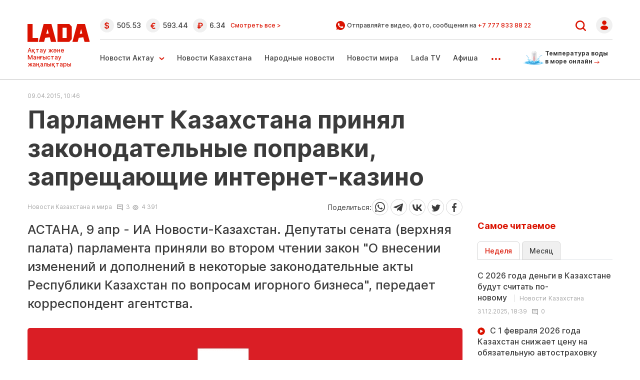

--- FILE ---
content_type: text/html; charset=UTF-8
request_url: https://www.lada.kz/another_news/26890-parlament-kazahstana-prinyal-zakonodatelnye-popravki-zapreschayuschie-internet-kazino.html
body_size: 23916
content:
<!DOCTYPE html>
<html lang="ru" class="no-js tablet" prefix="og: https://ogp.me/ns#">
<head >
    <title>Парламент Казахстана принял законодательные поправки, запрещающие интернет-казино</title>

    <meta charset="utf-8">
    <meta name="viewport" content="width=device-width, initial-scale=1, shrink-to-fit=no">
    <meta name='yandex-verification' content='793bd87764a95e24' />
    <meta name="google-site-verification" content="I46V6peyZiLCdvLBnyAVJBYbuBwhdxfaEXaTWf0m5Xg" />
    <meta name='wmail-verification' content='5037dffe2ba07e5d4b10be21b39e5d50' />
    <meta name="yandex-verification" content="e1df15491000ec03" />
    <meta name="google-site-verification" content="Jkkw8qox6fhxp8vSoFlkC7P5MNAklKR9pt-drluL9S4" />

    <meta name="keywords" content="Республики, Казахстан, законодательные, некоторые, дополнений, вопросам, игорного, агентства, корреспондент, передает, бизнеса, изменений, внесении, верхняя, сената, Депутаты, НовостиКазахстан, палата, парламента, закон" />
<meta name="description" content="АСТАНА, 9 апр - ИА Новости-Казахстан. Депутаты сената (верхняя палата) парламента приняли во втором чтении закон О внесении изменений и дополнений в некоторые законодательные акты Республик" />
<meta name="robots" content="follow, index, max-snippet:-1, max-video-preview:-1, max-image-preview:large" />
<meta property="og:locale" content="ru_RU" />
<meta property="og:site_name" content="Новости Актау и Мангистауской области - ЛАДА.kz" />
<meta property="og:description" content="АСТАНА, 9 апр - ИА Новости-Казахстан. Депутаты сената (верхняя палата) парламента приняли во втором чтении закон О внесении изменений и дополнений в некоторые законодательные акты Республик" />
<meta property="article:tag" content="Республики, Казахстан, законодательные, некоторые, дополнений, вопросам, игорного, агентства, корреспондент, передает, бизнеса, изменений, внесении, верхняя, сената, Депутаты, НовостиКазахстан, палата, парламента, закон" />
<meta property="news_keywords" content="Республики, Казахстан, законодательные, некоторые, дополнений, вопросам, игорного, агентства, корреспондент, передает, бизнеса, изменений, внесении, верхняя, сената, Депутаты, НовостиКазахстан, палата, парламента, закон" />
<meta property="og:type" content="article" />
<meta property="og:title" content="Парламент Казахстана принял законодательные поправки, запрещающие интернет-казино" />
<meta property="og:url" content="https://www.lada.kz/another_news/26890-parlament-kazahstana-prinyal-zakonodatelnye-popravki-zapreschayuschie-internet-kazino.html" />
<meta property="article:section" content="Новости Казахстана и мира" />
<meta property="article:published_time" content="2015-04-09T15:46:44+05:00" />
<meta property="article:modified_time" content="2015-04-09T15:46:44+05:00" />
<meta property="og:updated_time" content="2015-04-09T15:46:44+05:00" />
<meta property="twitter:card" content="summary_large_image" />
<meta property="twitter:title" content="Парламент Казахстана принял законодательные поправки, запрещающие интернет-казино" />
<meta property="twitter:description" content="АСТАНА, 9 апр - ИА Новости-Казахстан. Депутаты сената (верхняя палата) парламента приняли во втором чтении закон О внесении изменений и дополнений в некоторые законодательные акты Республик" />
<meta http-equiv="Content-Type" content="text/html; charset=utf-8" />
<meta charset="UTF-8" />

    <link rel="canonical" href="https://www.lada.kz/another_news/26890-parlament-kazahstana-prinyal-zakonodatelnye-popravki-zapreschayuschie-internet-kazino.html"/>

    

    <link rel="dns-prefetch" href="//mc.yandex.ru/">
    <link rel="dns-prefetch" href="//www.liveinternet.ru">
    <link rel="dns-prefetch" href="//counter.yadro.ru">
    <link rel="dns-prefetch" href="//metrika.yandex.ru">
    <link rel="dns-prefetch" href="//youtube.com/">
    <link rel="dns-prefetch" href="//yastatic.net/">
    <link rel="dns-prefetch" href="//www.googletagmanager.com">
	<link rel="dns-prefetch" href="//yastatic.net/">
	<link rel="dns-prefetch" href="//www.google-analytics.com">
	<link rel="dns-prefetch" href="//ssl.google-analytics.com">
	<link rel="dns-prefetch" href="//pagead2.googlesyndication.com">
	<link rel="dns-prefetch" href="//googleads.g.doubleclick.net">
	<link rel="dns-prefetch" href="//tpc.googlesyndication.com">
	<link rel="dns-prefetch" href="//stats.g.doubleclick.net">
	<link rel="dns-prefetch" href="//www.gstatic.com">
	<script async src="//pagead2.googlesyndication.com/pagead/js/adsbygoogle.js"></script>	
	
	
			<script async src="https://cdn.tds.bid/bid.js" type="text/javascript"></script>	
		

	
		<script async src="https://pagead2.googlesyndication.com/pagead/js/adsbygoogle.js?client=ca-pub-9993343175818915"
		crossorigin="anonymous"></script>
	 
    <link rel="stylesheet" href="/build/critical.f26b0924.css">

                <link rel="stylesheet" href="/build/app.dc746fed.css">

        <link href="/custom.css?1767658613" type="text/css" rel="stylesheet"/>
    

    <link rel="stylesheet" href="/build/news.5f046311.css">

    
        <link href="https://www.lada.kz/amp/another_news/26890-parlament-kazahstana-prinyal-zakonodatelnye-popravki-zapreschayuschie-internet-kazino.html" rel="amphtml"/>

            <!-- Google tag (gtag.js) -->
<script async src="https://www.googletagmanager.com/gtag/js?id=G-V2G1KHTG38"></script>
<script>
    window.dataLayer = window.dataLayer || [];
    function gtag(){dataLayer.push(arguments);}
    gtag('js', new Date());

    gtag('config', 'G-V2G1KHTG38');
</script>    
                <script type="application/ld+json">{"@context":"https:\/\/schema.org","@type":"WebSite","@id":"https:\/\/www.lada.kz\/#website","url":"https:\/\/www.lada.kz\/","name":"\u041f\u0430\u0440\u043b\u0430\u043c\u0435\u043d\u0442 \u041a\u0430\u0437\u0430\u0445\u0441\u0442\u0430\u043d\u0430 \u043f\u0440\u0438\u043d\u044f\u043b \u0437\u0430\u043a\u043e\u043d\u043e\u0434\u0430\u0442\u0435\u043b\u044c\u043d\u044b\u0435 \u043f\u043e\u043f\u0440\u0430\u0432\u043a\u0438, \u0437\u0430\u043f\u0440\u0435\u0449\u0430\u044e\u0449\u0438\u0435 \u0438\u043d\u0442\u0435\u0440\u043d\u0435\u0442-\u043a\u0430\u0437\u0438\u043d\u043e","potentialAction":{"@type":"SearchAction","target":"https:\/\/www.lada.kz\/search.html?search_text={search_term_string}","query-input":"required name=search_term_string"}}</script>
        <script type="application/ld+json">{"@context":"https:\/\/schema.org","@type":"WebPage","headline":"\u041f\u0430\u0440\u043b\u0430\u043c\u0435\u043d\u0442 \u041a\u0430\u0437\u0430\u0445\u0441\u0442\u0430\u043d\u0430 \u043f\u0440\u0438\u043d\u044f\u043b \u0437\u0430\u043a\u043e\u043d\u043e\u0434\u0430\u0442\u0435\u043b\u044c\u043d\u044b\u0435 \u043f\u043e\u043f\u0440\u0430\u0432\u043a\u0438, \u0437\u0430\u043f\u0440\u0435\u0449\u0430\u044e\u0449\u0438\u0435 \u0438\u043d\u0442\u0435\u0440\u043d\u0435\u0442-\u043a\u0430\u0437\u0438\u043d\u043e","url":"https:\/\/www.lada.kz\/","image":{"@type":"ImageObject","url":"https:\/\/www.lada.kz\/build\/images\/logo-amp.png","width":142,"height":44}}</script>
        <script type="application/ld+json">{"@context":"https:\/\/schema.org","@type":"Organization","@id":"https:\/\/www.lada.kz\/#organization","name":"Lada.kz","email":"info@lada.kz","url":"https:\/\/www.lada.kz\/","sameAs":["https:\/\/www.facebook.com\/ladakz","https:\/\/vk.com\/ladakz","https:\/\/www.youtube.com\/channel\/UCGw1Seqk8HDQNiYo_sLz21w","https:\/\/www.instagram.com\/ladakz\/","https:\/\/twitter.com\/#!\/aktaulada","https:\/\/t.me\/ladakz",""],"address":{"@type":"PostalAddress","streetAddress":"5 \u043c\u043a\u0440., \u0437\u0434\u0430\u043d\u0438\u0435 17\/1 (\u0432\u0445\u043e\u0434 \u0441 \u0442\u043e\u0440\u0446\u0430, \u0434\u043e\u043c\u043e\u0444\u043e\u043d 17)","addressLocality":"\u0433. \u0410\u043a\u0442\u0430\u0443","addressRegion":"\u0410\u043a\u0442\u0430\u0443","postalCode":"130000","addressCountry":{"@type":"Country","name":"\u0420\u0435\u0441\u043f\u0443\u0431\u043b\u0438\u043a\u0430 \u041a\u0430\u0437\u0430\u0445\u0441\u0442\u0430\u043d"}},"contactPoint":{"@type":"ContactPoint","telephone":"+77292505085","contactType":"technical support"},"logo":{"@type":"ImageObject","url":"https:\/\/www.lada.kz\/build\/images\/logo-amp.png","width":142,"height":44}}</script>
    

    <script type="application/ld+json">{"@context":"https:\/\/schema.org","@type":"NewsArticle","name":"\u041f\u0430\u0440\u043b\u0430\u043c\u0435\u043d\u0442 \u041a\u0430\u0437\u0430\u0445\u0441\u0442\u0430\u043d\u0430 \u043f\u0440\u0438\u043d\u044f\u043b \u0437\u0430\u043a\u043e\u043d\u043e\u0434\u0430\u0442\u0435\u043b\u044c\u043d\u044b\u0435 \u043f\u043e\u043f\u0440\u0430\u0432\u043a\u0438, \u0437\u0430\u043f\u0440\u0435\u0449\u0430\u044e\u0449\u0438\u0435 \u0438\u043d\u0442\u0435\u0440\u043d\u0435\u0442-\u043a\u0430\u0437\u0438\u043d\u043e","headline":"\u041f\u0430\u0440\u043b\u0430\u043c\u0435\u043d\u0442 \u041a\u0430\u0437\u0430\u0445\u0441\u0442\u0430\u043d\u0430 \u043f\u0440\u0438\u043d\u044f\u043b \u0437\u0430\u043a\u043e\u043d\u043e\u0434\u0430\u0442\u0435\u043b\u044c\u043d\u044b\u0435 \u043f\u043e\u043f\u0440\u0430\u0432\u043a\u0438, \u0437\u0430\u043f\u0440\u0435\u0449\u0430\u044e\u0449\u0438\u0435 \u0438\u043d\u0442\u0435\u0440\u043d\u0435\u0442-\u043a\u0430\u0437\u0438\u043d\u043e","description":"\u0410\u0421\u0422\u0410\u041d\u0410, 9 \u0430\u043f\u0440 - \u0418\u0410 \u041d\u043e\u0432\u043e\u0441\u0442\u0438-\u041a\u0430\u0437\u0430\u0445\u0441\u0442\u0430\u043d. \u0414\u0435\u043f\u0443\u0442\u0430\u0442\u044b \u0441\u0435\u043d\u0430\u0442\u0430 (\u0432\u0435\u0440\u0445\u043d\u044f\u044f \u043f\u0430\u043b\u0430\u0442\u0430) \u043f\u0430\u0440\u043b\u0430\u043c\u0435\u043d\u0442\u0430 \u043f\u0440\u0438\u043d\u044f\u043b\u0438 \u0432\u043e \u0432\u0442\u043e\u0440\u043e\u043c \u0447\u0442\u0435\u043d\u0438\u0438 \u0437\u0430\u043a\u043e\u043d \\\u0022\u041e \u0432\u043d\u0435\u0441\u0435\u043d\u0438\u0438 \u0438\u0437\u043c\u0435\u043d\u0435\u043d\u0438\u0439 \u0438 \u0434\u043e\u043f\u043e\u043b\u043d\u0435\u043d\u0438\u0439 \u0432 \u043d\u0435\u043a\u043e\u0442\u043e\u0440\u044b\u0435 \u0437\u0430\u043a\u043e\u043d\u043e\u0434\u0430\u0442\u0435\u043b\u044c\u043d\u044b\u0435 \u0430\u043a\u0442\u044b \u0420\u0435\u0441\u043f\u0443\u0431\u043b\u0438\u043a\u0438 \u041a\u0430\u0437\u0430\u0445\u0441\u0442\u0430\u043d \u043f\u043e \u0432\u043e\u043f\u0440\u043e\u0441\u0430\u043c \u0438\u0433\u043e\u0440\u043d\u043e\u0433\u043e \u0431\u0438\u0437\u043d\u0435\u0441\u0430\\\u0022, \u043f\u0435\u0440\u0435\u0434\u0430\u0435\u0442 \u043a\u043e\u0440\u0440\u0435\u0441\u043f\u043e\u043d\u0434\u0435\u043d\u0442 \u0430\u0433\u0435\u043d\u0442\u0441\u0442\u0432\u0430.","articleBody":"\u0410\u0421\u0422\u0410\u041d\u0410, 9 \u0430\u043f\u0440 - \u0418\u0410 \u041d\u043e\u0432\u043e\u0441\u0442\u0438-\u041a\u0430\u0437\u0430\u0445\u0441\u0442\u0430\u043d. \u0414\u0435\u043f\u0443\u0442\u0430\u0442\u044b \u0441\u0435\u043d\u0430\u0442\u0430 (\u0432\u0435\u0440\u0445\u043d\u044f\u044f \u043f\u0430\u043b\u0430\u0442\u0430) \u043f\u0430\u0440\u043b\u0430\u043c\u0435\u043d\u0442\u0430 \u043f\u0440\u0438\u043d\u044f\u043b\u0438 \u0432\u043e \u0432\u0442\u043e\u0440\u043e\u043c \u0447\u0442\u0435\u043d\u0438\u0438 \u0437\u0430\u043a\u043e\u043d \\\u0022\u041e \u0432\u043d\u0435\u0441\u0435\u043d\u0438\u0438 \u0438\u0437\u043c\u0435\u043d\u0435\u043d\u0438\u0439 \u0438 \u0434\u043e\u043f\u043e\u043b\u043d\u0435\u043d\u0438\u0439 \u0432 \u043d\u0435\u043a\u043e\u0442\u043e\u0440\u044b\u0435 \u0437\u0430\u043a\u043e\u043d\u043e\u0434\u0430\u0442\u0435\u043b\u044c\u043d\u044b\u0435 \u0430\u043a\u0442\u044b \u0420\u0435\u0441\u043f\u0443\u0431\u043b\u0438\u043a\u0438 \u041a\u0430\u0437\u0430\u0445\u0441\u0442\u0430\u043d \u043f\u043e \u0432\u043e\u043f\u0440\u043e\u0441\u0430\u043c \u0438\u0433\u043e\u0440\u043d\u043e\u0433\u043e \u0431\u0438\u0437\u043d\u0435\u0441\u0430\\\u0022, \u043f\u0435\u0440\u0435\u0434\u0430\u0435\u0442 \u043a\u043e\u0440\u0440\u0435\u0441\u043f\u043e\u043d\u0434\u0435\u043d\u0442 \u0430\u0433\u0435\u043d\u0442\u0441\u0442\u0432\u0430.\u041a\u0430\u043a \u043e\u0442\u043c\u0435\u0447\u0430\u0435\u0442\u0441\u044f \u0432 \u0437\u0430\u043a\u043b\u044e\u0447\u0435\u043d\u0438\u0438 \u043a\u043e\u043c\u0438\u0442\u0435\u0442\u0430 \u0441\u0435\u043d\u0430\u0442\u0430 \u043f\u043e \u044d\u043a\u043e\u043d\u043e\u043c\u0438\u0447\u0435\u0441\u043a\u043e\u0439 \u043f\u043e\u043b\u0438\u0442\u0438\u043a\u0435, \u0438\u043d\u043d\u043e\u0432\u0430\u0446\u0438\u043e\u043d\u043d\u043e\u043c\u0443 \u0440\u0430\u0437\u0432\u0438\u0442\u0438\u044e \u0438 \u043f\u0440\u0435\u0434\u043f\u0440\u0438\u043d\u0438\u043c\u0430\u0442\u0435\u043b\u044c\u0441\u0442\u0432\u0443, \u043e\u0441\u043d\u043e\u0432\u043d\u043e\u0439 \u0446\u0435\u043b\u044c\u044e \u0437\u0430\u043a\u043e\u043d\u0430 \u044f\u0432\u043b\u044f\u0435\u0442\u0441\u044f \u0441\u043e\u0432\u0435\u0440\u0448\u0435\u043d\u0441\u0442\u0432\u043e\u0432\u0430\u043d\u0438\u0435 \u043d\u043e\u0440\u043c \u0437\u0430\u043a\u043e\u043d\u043e\u0434\u0430\u0442\u0435\u043b\u044c\u0441\u0442\u0432\u0430 \u0432 \u0441\u0444\u0435\u0440\u0435 \u0438\u0433\u043e\u0440\u043d\u043e\u0433\u043e \u0431\u0438\u0437\u043d\u0435\u0441\u0430 \u0438 \u0443\u0441\u0442\u0440\u0430\u043d\u0435\u043d\u0438\u0435 \u043f\u0440\u043e\u0431\u0435\u043b\u043e\u0432 \u0438 \u043a\u043e\u043b\u043b\u0438\u0437\u0438\u0439, \u043f\u043e\u0437\u0432\u043e\u043b\u044f\u044e\u0449\u0438\u0445 \u043e\u0431\u0445\u043e\u0434\u0438\u0442\u044c \u043d\u043e\u0440\u043c\u044b \u0437\u0430\u043a\u043e\u043d\u043e\u0434\u0430\u0442\u0435\u043b\u044c\u0441\u0442\u0432\u0430 \u043e\u0431 \u0438\u0433\u043e\u0440\u043d\u043e\u043c \u0431\u0438\u0437\u043d\u0435\u0441\u0435, \u0430 \u0442\u0430\u043a\u0436\u0435 \u0443\u0441\u0442\u0430\u043d\u043e\u0432\u043b\u0435\u043d\u0438\u0435 \u0437\u0430\u043f\u0440\u0435\u0442\u0430 \u043d\u0430 \u0434\u0435\u044f\u0442\u0435\u043b\u044c\u043d\u043e\u0441\u0442\u044c \u0438\u043d\u0442\u0435\u0440\u043d\u0435\u0442-\u043a\u0430\u0437\u0438\u043d\u043e, \u0432 \u0442\u043e\u043c \u0447\u0438\u0441\u043b\u0435 \u0438\u043d\u043e\u0441\u0442\u0440\u0430\u043d\u043d\u044b\u0445 \u043d\u0430 \u0442\u0435\u0440\u0440\u0438\u0442\u043e\u0440\u0438\u0438 \u0420\u0435\u0441\u043f\u0443\u0431\u043b\u0438\u043a\u0438 \u041a\u0430\u0437\u0430\u0445\u0441\u0442\u0430\u043d, \u0443\u0436\u0435\u0441\u0442\u043e\u0447\u0435\u043d\u0438\u0435 \u0442\u0440\u0435\u0431\u043e\u0432\u0430\u043d\u0438\u0439 \u0434\u043b\u044f \u0437\u0430\u044f\u0432\u0438\u0442\u0435\u043b\u0435\u0439 \u043f\u0440\u0438 \u043f\u043e\u043b\u0443\u0447\u0435\u043d\u0438\u0438 \u043b\u0438\u0446\u0435\u043d\u0437\u0438\u0438 \u0432 \u0441\u0444\u0435\u0440\u0435 \u0438\u0433\u043e\u0440\u043d\u043e\u0433\u043e \u0431\u0438\u0437\u043d\u0435\u0441\u0430.\u041a\u0440\u043e\u043c\u0435 \u0442\u043e\u0433\u043e, \u0432 \u0440\u0430\u043c\u043a\u0430\u0445 \u0437\u0430\u043a\u043e\u043d\u0430 \u043f\u0440\u0435\u0434\u0443\u0441\u043c\u0430\u0442\u0440\u0438\u0432\u0430\u0435\u0442\u0441\u044f \u0443\u0441\u0442\u0430\u043d\u043e\u0432\u0438\u0442\u044c \u0437\u0430\u043f\u0440\u0435\u0442 \u043d\u0430 \u0440\u0430\u0441\u043f\u043e\u043b\u043e\u0436\u0435\u043d\u0438\u0435 \u0438\u0433\u043e\u0440\u043d\u044b\u0445 \u0437\u0430\u0432\u0435\u0434\u0435\u043d\u0438\u0439, \u043a\u0430\u0441\u0441 \u0442\u043e\u0442\u0430\u043b\u0438\u0437\u0430\u0442\u043e\u0440\u043e\u0432 \u0438\u043b\u0438 \u0431\u0443\u043a\u043c\u0435\u043a\u0435\u0440\u0441\u043a\u0438\u0445 \u043a\u043e\u043d\u0442\u043e\u0440 \u0432 \u043f\u043e\u043c\u0435\u0449\u0435\u043d\u0438\u044f\u0445 \u0436\u0438\u043b\u044b\u0445 \u0437\u0434\u0430\u043d\u0438\u0439 (\u0436\u0438\u043b\u044b\u0445 \u0434\u043e\u043c\u043e\u0432), \u0437\u0430\u043a\u0440\u0435\u043f\u0438\u0442\u044c \u043c\u0435\u0445\u0430\u043d\u0438\u0437\u043c \u0440\u0435\u0433\u0443\u043b\u0438\u0440\u043e\u0432\u0430\u043d\u0438\u044f \u0434\u0435\u044f\u0442\u0435\u043b\u044c\u043d\u043e\u0441\u0442\u0438 \u0438\u043d\u0442\u0435\u0440\u043d\u0435\u0442-\u0440\u0435\u0441\u0443\u0440\u0441\u043e\u0432, \u043e\u0441\u0443\u0449\u0435\u0441\u0442\u0432\u043b\u044f\u044e\u0449\u0438\u0445 \u0434\u0435\u044f\u0442\u0435\u043b\u044c\u043d\u043e\u0441\u0442\u044c \u0438\u043d\u0442\u0435\u0440\u043d\u0435\u0442-\u043a\u0430\u0437\u0438\u043d\u043e, \u0430 \u0442\u0430\u043a\u0436\u0435 \u0440\u0435\u0433\u043b\u0430\u043c\u0435\u043d\u0442\u0438\u0440\u043e\u0432\u0430\u0442\u044c \u043f\u043e\u0440\u044f\u0434\u043e\u043a \u0445\u0440\u0430\u043d\u0435\u043d\u0438\u044f \u0438\u0433\u043e\u0440\u043d\u043e\u0433\u043e \u043e\u0431\u043e\u0440\u0443\u0434\u043e\u0432\u0430\u043d\u0438\u044f.\u0422\u0430\u043a\u0436\u0435 \u0437\u0430\u043a\u043e\u043d\u043e\u043c \u043f\u0440\u0435\u0434\u0443\u0441\u043c\u0430\u0442\u0440\u0438\u0432\u0430\u0435\u0442\u0441\u044f \u0432\u043d\u0435\u0441\u0435\u043d\u0438\u0435 \u0438\u0437\u043c\u0435\u043d\u0435\u043d\u0438\u0439 \u0438 \u0434\u043e\u043f\u043e\u043b\u043d\u0435\u043d\u0438\u0439 \u0432 \u0413\u0440\u0430\u0436\u0434\u0430\u043d\u0441\u043a\u0438\u0439 \u043f\u0440\u043e\u0446\u0435\u0441\u0441\u0443\u0430\u043b\u044c\u043d\u044b\u0439 \u043a\u043e\u0434\u0435\u043a\u0441 \u0420\u041a \u0432 \u0447\u0430\u0441\u0442\u0438 \u043e\u043f\u0440\u0435\u0434\u0435\u043b\u0435\u043d\u0438\u044f \u043f\u043e\u0440\u044f\u0434\u043a\u0430 \u043f\u0440\u043e\u0438\u0437\u0432\u043e\u0434\u0441\u0442\u0432\u0430 \u043e \u043f\u0440\u0438\u0437\u043d\u0430\u043d\u0438\u0438 \u0438\u043d\u0442\u0435\u0440\u043d\u0435\u0442-\u043a\u0430\u0437\u0438\u043d\u043e \u043d\u0435\u0437\u0430\u043a\u043e\u043d\u043d\u044b\u043c.\\\u0022\u0412 \u0447\u0430\u0441\u0442\u0438 \u043f\u043e\u0432\u044b\u0448\u0435\u043d\u0438\u044f \u0441\u0442\u0430\u0432\u043e\u043a \u043d\u0430\u043b\u043e\u0433\u043e\u043e\u0431\u043b\u043e\u0436\u0435\u043d\u0438\u044f \u043a\u0430\u0441\u0441 \u0431\u0443\u043a\u043c\u0435\u043a\u0435\u0440\u0441\u043a\u0438\u0445 \u043a\u043e\u043d\u0442\u043e\u0440 \u0438 \u0442\u043e\u0442\u0430\u043b\u0438\u0437\u0430\u0442\u043e\u0440\u043e\u0432 \u0432\u043d\u043e\u0441\u044f\u0442\u0441\u044f \u043f\u043e\u043f\u0440\u0430\u0432\u043a\u0438 \u0432 \u043a\u043e\u0434\u0435\u043a\u0441 \u0420\u041a \\\u0022\u041e \u043d\u0430\u043b\u043e\u0433\u0430\u0445 \u0438 \u0434\u0440\u0443\u0433\u0438\u0445 \u043e\u0431\u044f\u0437\u0430\u0442\u0435\u043b\u044c\u043d\u044b\u0445 \u043f\u043b\u0430\u0442\u0435\u0436\u0430\u0445 \u0432 \u0431\u044e\u0434\u0436\u0435\u0442\\\u0022. \u0412 \u041a\u043e\u0434\u0435\u043a\u0441 \u043e\u0431 \u0430\u0434\u043c\u0438\u043d\u0438\u0441\u0442\u0440\u0430\u0442\u0438\u0432\u043d\u044b\u0445 \u043f\u0440\u0430\u0432\u043e\u043d\u0430\u0440\u0443\u0448\u0435\u043d\u0438\u044f\u0445 \u043f\u0440\u0435\u0434\u0443\u0441\u043c\u0430\u0442\u0440\u0438\u0432\u0430\u0435\u0442\u0441\u044f \u0443\u0441\u0438\u043b\u0435\u043d\u0438\u0435 \u0430\u0434\u043c\u0438\u043d\u0438\u0441\u0442\u0440\u0430\u0442\u0438\u0432\u043d\u043e\u0439 \u043e\u0442\u0432\u0435\u0442\u0441\u0442\u0432\u0435\u043d\u043d\u043e\u0441\u0442\u0438 \u0437\u0430 \u043d\u0430\u0440\u0443\u0448\u0435\u043d\u0438\u044f \u0442\u0440\u0435\u0431\u043e\u0432\u0430\u043d\u0438\u0439 \u0437\u0430\u043a\u043e\u043d\u043e\u0434\u0430\u0442\u0435\u043b\u044c\u0441\u0442\u0432\u0430 \u043e\u0431 \u0438\u0433\u043e\u0440\u043d\u043e\u043c \u0431\u0438\u0437\u043d\u0435\u0441\u0435\\\u0022, - \u0433\u043e\u0432\u043e\u0440\u0438\u0442\u0441\u044f \u0432 \u0441\u043e\u043e\u0431\u0449\u0435\u043d\u0438\u0438.\u041a\u0440\u043e\u043c\u0435 \u0442\u043e\u0433\u043e, \u0443\u0442\u043e\u0447\u043d\u0435\u043d\u044b \u043a\u043e\u043c\u043f\u0435\u0442\u0435\u043d\u0446\u0438\u0438 \u0443\u043f\u043e\u043b\u043d\u043e\u043c\u043e\u0447\u0435\u043d\u043d\u043e\u0433\u043e \u043e\u0440\u0433\u0430\u043d\u0430 \u0432 \u0441\u0444\u0435\u0440\u0435 \u0438\u0433\u043e\u0440\u043d\u043e\u0433\u043e \u0431\u0438\u0437\u043d\u0435\u0441\u0430 \u043f\u043e \u043e\u0441\u0443\u0449\u0435\u0441\u0442\u0432\u043b\u0435\u043d\u0438\u044e \u0441\u0431\u043e\u0440\u0430 \u0438 \u0430\u043d\u0430\u043b\u0438\u0437\u0430 \u043e\u0442\u0447\u0435\u0442\u043d\u043e\u0441\u0442\u0438, \u043f\u043e \u0440\u0430\u0437\u0440\u0430\u0431\u043e\u0442\u043a\u0435 \u0438 \u0443\u0442\u0432\u0435\u0440\u0436\u0434\u0435\u043d\u0438\u044e \u0444\u043e\u0440\u043c\u044b \u043f\u0440\u0435\u0434\u0441\u0442\u0430\u0432\u043b\u0435\u043d\u0438\u044f \u043e\u0440\u0433\u0430\u043d\u0438\u0437\u0430\u0442\u043e\u0440\u043e\u043c \u0438\u0433\u043e\u0440\u043d\u043e\u0433\u043e \u0431\u0438\u0437\u043d\u0435\u0441\u0430 \u043e\u0442\u0447\u0435\u0442\u043d\u043e\u0441\u0442\u0438, \u043f\u043e \u0432\u0435\u0434\u0435\u043d\u0438\u044e \u0440\u0435\u0435\u0441\u0442\u0440\u0430 \u043a\u0430\u0441\u0441 \u0442\u043e\u0442\u0430\u043b\u0438\u0437\u0430\u0442\u043e\u0440\u043e\u0432 \u0438 \u0431\u0443\u043a\u043c\u0435\u043a\u0435\u0440\u0441\u043a\u0438\u0445 \u043a\u043e\u043d\u0442\u043e\u0440 \u0432 \u0446\u0435\u043b\u044f\u0445 \u043f\u0440\u0438\u0432\u0435\u0434\u0435\u043d\u0438\u044f \u0432 \u0441\u043e\u043e\u0442\u0432\u0435\u0442\u0441\u0442\u0432\u0438\u0438 \u0441 \u0417\u0430\u043a\u043e\u043d\u043e\u043c \u0420\u041a \\\u0022\u041e \u0432\u043d\u0435\u0441\u0435\u043d\u0438\u0438 \u0438\u0437\u043c\u0435\u043d\u0435\u043d\u0438\u0439 \u0438 \u0434\u043e\u043f\u043e\u043b\u043d\u0435\u043d\u0438\u0439 \u0432 \u043d\u0435\u043a\u043e\u0442\u043e\u0440\u044b\u0435 \u0437\u0430\u043a\u043e\u043d\u043e\u0434\u0430\u0442\u0435\u043b\u044c\u043d\u044b\u0435 \u0430\u043a\u0442\u044b \u0420\u041a \u043f\u043e \u0432\u043e\u043f\u0440\u043e\u0441\u0430\u043c \u0440\u0430\u0437\u0433\u0440\u0430\u043d\u0438\u0447\u0435\u043d\u0438\u044f \u043f\u043e\u043b\u043d\u043e\u043c\u043e\u0447\u0438\u0439 \u043c\u0435\u0436\u0434\u0443 \u0443\u0440\u043e\u0432\u043d\u044f\u043c\u0438 \u0433\u043e\u0441\u0443\u043f\u0440\u0430\u0432\u043b\u0435\u043d\u0438\u044f\\\u0022.","dateCreated":"2015-04-09T10:46:44+00:00","datePublished":"2015-04-09T10:46:44+00:00","dateModified":"2015-04-09T10:46:44+00:00","articleSection":"\u041d\u043e\u0432\u043e\u0441\u0442\u0438 \u041a\u0430\u0437\u0430\u0445\u0441\u0442\u0430\u043d\u0430 \u0438 \u043c\u0438\u0440\u0430","publisher":{"@type":"Organization","name":"Lada.kz","url":"https:\/\/www.lada.kz\/","address":{"@type":"PostalAddress","streetAddress":"5 \u043c\u043a\u0440., \u0437\u0434\u0430\u043d\u0438\u0435 17\/1 (\u0432\u0445\u043e\u0434 \u0441 \u0442\u043e\u0440\u0446\u0430, \u0434\u043e\u043c\u043e\u0444\u043e\u043d 17)","addressLocality":"\u0433. \u0410\u043a\u0442\u0430\u0443","addressRegion":"\u0410\u043a\u0442\u0430\u0443","postalCode":"130000","addressCountry":{"@type":"Country","name":"\u0420\u0435\u0441\u043f\u0443\u0431\u043b\u0438\u043a\u0430 \u041a\u0430\u0437\u0430\u0445\u0441\u0442\u0430\u043d"}},"contactPoint":{"@type":"ContactPoint","telephone":"+77292505085","contactType":"technical support"},"logo":{"@type":"ImageObject","url":"https:\/\/www.lada.kz\/build\/images\/logo-amp.png","width":142,"height":44},"sameAs":["https:\/\/www.facebook.com\/ladakz","https:\/\/vk.com\/ladakz","https:\/\/www.youtube.com\/channel\/UCGw1Seqk8HDQNiYo_sLz21w","https:\/\/www.instagram.com\/ladakz\/","https:\/\/twitter.com\/#!\/aktaulada","https:\/\/t.me\/ladakz",""]},"url":"https:\/\/www.lada.kz\/another_news\/26890-parlament-kazahstana-prinyal-zakonodatelnye-popravki-zapreschayuschie-internet-kazino.html","mainEntityOfPage":{"@type":"WebPage","@id":"https:\/\/www.lada.kz\/another_news\/26890-parlament-kazahstana-prinyal-zakonodatelnye-popravki-zapreschayuschie-internet-kazino.html","name":"\u041f\u0430\u0440\u043b\u0430\u043c\u0435\u043d\u0442 \u041a\u0430\u0437\u0430\u0445\u0441\u0442\u0430\u043d\u0430 \u043f\u0440\u0438\u043d\u044f\u043b \u0437\u0430\u043a\u043e\u043d\u043e\u0434\u0430\u0442\u0435\u043b\u044c\u043d\u044b\u0435 \u043f\u043e\u043f\u0440\u0430\u0432\u043a\u0438, \u0437\u0430\u043f\u0440\u0435\u0449\u0430\u044e\u0449\u0438\u0435 \u0438\u043d\u0442\u0435\u0440\u043d\u0435\u0442-\u043a\u0430\u0437\u0438\u043d\u043e"}}</script>
    <script type="application/ld+json">{"@context":"https:\/\/schema.org","@type":"hentry","entry-title":"\u041f\u0430\u0440\u043b\u0430\u043c\u0435\u043d\u0442 \u041a\u0430\u0437\u0430\u0445\u0441\u0442\u0430\u043d\u0430 \u043f\u0440\u0438\u043d\u044f\u043b \u0437\u0430\u043a\u043e\u043d\u043e\u0434\u0430\u0442\u0435\u043b\u044c\u043d\u044b\u0435 \u043f\u043e\u043f\u0440\u0430\u0432\u043a\u0438, \u0437\u0430\u043f\u0440\u0435\u0449\u0430\u044e\u0449\u0438\u0435 \u0438\u043d\u0442\u0435\u0440\u043d\u0435\u0442-\u043a\u0430\u0437\u0438\u043d\u043e","published":"2015-04-09T10:46:44+00:00","updated":"2015-04-09T10:46:44+00:00"}</script>
    <script type="application/ld+json">{"@context":"https:\/\/schema.org","@type":"BreadcrumbList","itemListElement":[{"@type":"ListItem","position":1,"item":{"@id":"https:\/\/www.lada.kz\/","url":"https:\/\/www.lada.kz\/","name":"\u041f\u0430\u0440\u043b\u0430\u043c\u0435\u043d\u0442 \u041a\u0430\u0437\u0430\u0445\u0441\u0442\u0430\u043d\u0430 \u043f\u0440\u0438\u043d\u044f\u043b \u0437\u0430\u043a\u043e\u043d\u043e\u0434\u0430\u0442\u0435\u043b\u044c\u043d\u044b\u0435 \u043f\u043e\u043f\u0440\u0430\u0432\u043a\u0438, \u0437\u0430\u043f\u0440\u0435\u0449\u0430\u044e\u0449\u0438\u0435 \u0438\u043d\u0442\u0435\u0440\u043d\u0435\u0442-\u043a\u0430\u0437\u0438\u043d\u043e"}},{"@type":"ListItem","position":2,"item":{"@id":"https:\/\/www.lada.kz\/","url":"https:\/\/www.lada.kz\/","name":"\u0413\u043b\u0430\u0432\u043d\u0430\u044f"}},{"@type":"ListItem","position":3,"item":{"@id":"https:\/\/www.lada.kz\/another_news\/26890-parlament-kazahstana-prinyal-zakonodatelnye-popravki-zapreschayuschie-internet-kazino.html","url":"https:\/\/www.lada.kz\/another_news\/26890-parlament-kazahstana-prinyal-zakonodatelnye-popravki-zapreschayuschie-internet-kazino.html","name":"\u041d\u043e\u0432\u043e\u0441\u0442\u0438 \u041a\u0430\u0437\u0430\u0445\u0441\u0442\u0430\u043d\u0430 \u0438 \u043c\u0438\u0440\u0430"}},{"@type":"ListItem","position":4,"item":{"@id":"https:\/\/www.lada.kz\/another_news\/26890-parlament-kazahstana-prinyal-zakonodatelnye-popravki-zapreschayuschie-internet-kazino.html","url":"https:\/\/www.lada.kz\/another_news\/26890-parlament-kazahstana-prinyal-zakonodatelnye-popravki-zapreschayuschie-internet-kazino.html","name":"\u041f\u0430\u0440\u043b\u0430\u043c\u0435\u043d\u0442 \u041a\u0430\u0437\u0430\u0445\u0441\u0442\u0430\u043d\u0430 \u043f\u0440\u0438\u043d\u044f\u043b \u0437\u0430\u043a\u043e\u043d\u043e\u0434\u0430\u0442\u0435\u043b\u044c\u043d\u044b\u0435 \u043f\u043e\u043f\u0440\u0430\u0432\u043a\u0438, \u0437\u0430\u043f\u0440\u0435\u0449\u0430\u044e\u0449\u0438\u0435 \u0438\u043d\u0442\u0435\u0440\u043d\u0435\u0442-\u043a\u0430\u0437\u0438\u043d\u043e"}}]}</script>

    		<script>window.yaContextCb = window.yaContextCb || []</script>
		<script src="https://yandex.ru/ads/system/context.js" defer></script>
    
</head>
<body>
<center><div id="adfox_171837650823785583"></div></center>
<script>
    window.yaContextCb.push(()=>{
        Ya.adfoxCode.create({
            ownerId: 321481,
            containerId: 'adfox_171837650823785583',
            params: {
                pp: 'g',
                ps: 'gymg',
                p2: 'jaha'
            }
        })
    })
</script>

<header class="header d-flex align-items-center justify-content-center xl-mb-40">
    <div class="d-none d-xl-block plus-18">18+</div>
    <div class="container d-flex justify-content-between">
        <div class="d-flex flex-column d-none d-md-block">
            <a href="/" class="d-block lg-mt-25 lg-mb-10 xl-mt-45 xl-mb-10">
                <img loading="lazy" src="/uploads/Lada_SVG.svg"
                     alt="Lada.kz"
                     width="126"
                     height="36"
                     class="header__logo"
                >
            </a>

            <div class="d-none d-md-block">
                <div class="header-slug header-slug--rus">Новости Актау и Мангыстау</div>
                <div class="header-slug header-slug--kaz d-none">Ақтау және Манғыстау жаңалықтары</div>
            </div>
        </div>

        <div class="section d-none d-md-block lg-ml-20">
            <div class="section--first --border-bottom d-flex align-items-center justify-content-between">
                <div class="currency d-flex align-items-center flex-row lg-mr-20 xl-pr-100">
    <span class="d-none d-xl-block currency__title  xl-mr-30">Курсы валют в банках Актау:</span>

                        <div class="currency__item d-flex align-items-center lg-mr-10 xl-mr-10" title="курс НБРК на 05.01.2026">
                <span class="d-block icon icon--dollar lg-mr-5 xl-mr-10"></span><span>505.53</span>
            </div>
        
        
                    
                    <div class="currency__item d-flex align-items-center lg-mr-10 xl-mr-10" title="курс НБРК на 05.01.2026">
                <span class="d-block icon icon--euro lg-mr-5 xl-mr-10"></span><span>593.44</span>
            </div>
        
                    
        
                    <div class="currency__item d-flex align-items-center lg-mr-10 xl-mr-20" title="курс НБРК на 05.01.2026">
                <span class="d-block icon icon--ruble lg-mr-5 xl-mr-10"></span><span>6.34</span>
            </div>
            
    <a href="/exchange-rates" class="link-all">Смотреть все ></a>
</div>


                <div class="wa xl-pr-100">
                    <img loading="lazy" src="/build/static/Page-1.svg" alt="" width="18" height="18"/>&nbsp;
                    <span class="wa__text">Отправляйте видео, фото, сообщения на <a
                                href="https://api.whatsapp.com/send?phone=77778338822" class="wa__link" target="_blank">+7 777 833 88 22</a></span>
                </div>

                <div class="d-flex align-items-center position-relative user-menu-wrapper">
                    <a href="/search" class="d-block lg-pr-20 xl-pr-35">
                        <img loading="lazy" src="/build/static/Vector.svg" alt="" width="21" height="21"/>
                    </a>

                                            <a href="/security/login/">
                            <img loading="lazy" src="/build/static/Group28641.svg" alt="" width="33" height="33"/>
                        </a>
                                    </div>
            </div>

            <div class="section--second d-flex align-items-center justify-content-between">
                <ul class="menu header-menu d-flex flex-row ">
                    <li class="menu-item xl-mr-35 dropdown">
                        <a href="/aktau_news/"
                           class="d-flex menu-item__link menu-item__link--arrow-down ">Новости Актау</a>

                        <ul class="dropdown-menu">
                            <li><a class="dropdown-item lg-pb-10 xl-pb-15"
                                   href="/aktau_news/vlast/">Власть</a>
                            </li>
                            <li><a class="dropdown-item lg-pb-10 xl-pb-15"
                                   href="/aktau_news/incidents/">Происшествия</a>
                            </li>
                            <li><a class="dropdown-item lg-pb-10 xl-pb-15"
                                   href="/aktau_news/society/">Общество</a>
                            </li>
                            <li><a class="dropdown-item lg-pb-10 xl-pb-15"
                                   href="/aktau_news/business/">Бизнес</a>
                            </li>
                            <li><a class="dropdown-item lg-pb-10 xl-pb-15"
                                   href="/aktau_news/communal/">Коммуналка</a>
                            </li>
                            <li><a class="dropdown-item lg-pb-10 xl-pb-15"
                                   href="/aktau_news/ecology/">Экология</a>
                            </li>
                            <li><a class="dropdown-item lg-pb-10 xl-pb-15"
                                   href="/aktau_news/culture/">Культура</a>
                            </li>
                            <li><a class="dropdown-item lg-pb-10 xl-pb-15" href="/sport/">Спорт</a>
                            </li>
                            <li><a class="dropdown-item lg-pb-10"
                                   href="/aktau_news/kogham/">Қоғам</a>
                            </li>
                        </ul>
                    </li>
                    <li class="menu-item xl-mr-35">
                        <a href="/kazakhstan-news/" class="menu-item__link ">Новости
                            Казахстана</a>
                    </li>
                    <li class="menu-item xl-mr-35">
                        <a href="/sms_news/" class="menu-item__link ">Народные
                            новости</a>
                    </li>
                    <li class="menu-item xl-mr-35">
                        <a href="/world-news/" class="menu-item__link ">Новости
                            мира</a>
                    </li>
                    <li class="menu-item xl-mr-35">
                        <a href="/ladatv/" class="menu-item__link ">Lada TV</a>
                    </li>
                    <li class="menu-item xl-mr-35 ">
                        <a href="/afisha/" class="menu-item__link ">Афиша</a>
                    </li>
                    <li class="menu-item xl-mr-35 dropdown">
                        <a href="" class="menu-item__more" data-bs-toggle="dropdown">...</a>

                        <ul class="dropdown-menu">
                            <li><a class="dropdown-item lg-pb-10 xl-pb-15"
                                   href="/istoriya-v-fotografiyah/">Фоторепортажи</a>
                            </li>
                            <li><a class="dropdown-item lg-pb-10 xl-pb-15"
                                   href="/gosinformzakaz/">Госинформзаказ</a></li>
                            <li><a class="dropdown-item lg-pb-10 xl-pb-15"
                                   href="/lastnews/">Архив</a></li>
                            <li><a class="dropdown-item"
                                   href="/in_details/111525-spisok-i-kontakty-baz-otdyha-aktau.html">Пляжи и базы<br/>
                                    отдыха города<br/> Актау</a></li>
                        </ul>
                    </li>
                </ul>

                <a href="/temperatura_vody_v_more.html" class="water-temp">
                    <img loading="lazy" src="/build/static/water-temp.png" alt="" width="45" height="29">
                    <div>Температура воды в море онлайн <img src="/build/static/sm-arrow-right.svg"
                                                             alt=""></div>
                </a>
            </div>
        </div>

        <div class="header__row d-flex d-md-none">
            <a href="/" class="header__logo">
                <img loading="lazy" src="/uploads/Lada_SVG.svg"
                     alt="" width="75" height="22">
            </a>
            <a href="/temperatura_vody_v_more.html" class="header__temp">
                <img src="/build/static/icons/water-temp.png" alt="Температура воды в Каспийском море"
                     width="45" height="29">
                <div>Температура воды в море онлайн <img loading="lazy" width="11" height="7"
                                                         src="/build/static/icons/sm-arrow-right.svg"
                                                         alt="Температура воды в Каспийском море"></div>
            </a>
            <div class="burger">
                <img src="/build/static/icons/burger.svg" alt="Меню" width="19" height="19">
            </div>
        </div>
    </div>
</header>

<div class="menu mobile-menu">
    <div class="mobile-menu__top">
        <div class="wrapper">
            <div class="mobile-menu__top_row">
                                    <a href="/security/login/" class="menu__user">
                        <img src="/build/static/icons/login.svg" alt="Авторизоваться" width="28" height="28">
                        Войти
                    </a>
                                <button class="mobile-menu__close" type="button">
                    <img loading="lazy" src="/build/static/icons/close.svg"
                         alt="close">
                </button>
            </div>
            <form action="/search" method="get" class="mobile-menu__search">
                <input type="text" name="q" placeholder="Искать на сайте" title="">
                <button type="submit"><img src="/build/static/icons/search.svg" alt="Поиск по сайту"
                                           width="19"
                                           height="19"></button>
            </form>
        </div>
    </div>
    <div class="wrapper">
        <a href="/temperatura_vody_v_more.html" class="mobile-menu__plyaj">
            <img loading="lazy" src="/build/static/icons/plyaj.png" alt="" width="88" height="73">
            <div>
                Пляжи и базы <br>отдыха Актау <img src="/build/static/icons/sm-arrow-right.svg"
                                                   alt="Пляжи и базы отдыха Актау"
                                                   width="19">
            </div>
        </a>

        <ul class="mobile-menu__list">
            <li><a href="/aktau_news/">Новости Актау</a></li>
            <li><a href="/aktau_news/vlast/">Власть</a></li>
            <li><a href="/aktau_news/incidents/">Происшествия</a></li>
            <li><a href="/aktau_news/society/">Общество</a></li>
            <li><a href="/aktau_news/communal/">Коммуналка</a></li>
            <li><a href="/aktau_news/ecology/">Экология</a></li>
            <li><a href="/ladatv/"><img loading="lazy" src="/build/static/icons/play.svg" alt="Lada TV"> Lada TV</a></li>
            <li><a href="/aktau_news/culture/">Культура</a></li>
            <li><a href="/ph/">Фоторепортажи</a></li>
            <li><a href="/sport/">Спорт</a></li>
            <li><a href="/gosinformzakaz/">Госинформзаказ</a></li>
            <li><a href="/afisha/"><img loading="lazy" src="/build/static/icons/star.svg" alt="Афиша"> Афиша</a>
            </li>
            <li><a href="/lastnews/">Архив</a></li>
            <li><a href="/exchange-rates">Курсы валют</a></li>
        </ul>

        <a href="/add" class="primary-btn">
            <svg width="10" height="11" viewBox="0 0 10 11" fill="none" xmlns="http://www.w3.org/2000/svg">
                <path d="M5 0.5V10.5" stroke="#ffffff" stroke-width="2"></path>
                <path d="M10 5.5L-4.17233e-07 5.5" stroke="#ffffff" stroke-width="2"></path>
            </svg>
            Добавить свою новость
        </a>
        <a href="#" class="secondary-btn"><img loading="lazy" src="/build/static/icons/plus.svg" alt="Добавить
            объявление"> Добавить
            объявление</a>

        <div class="mobile-menu__wa">
            <img loading="lazy" src="/build/static/icons/header-wa.svg" alt="Отправляйте видео, фото, сообщения на">
            <div>
                Отправляйте видео, фото, сообщения на <a href="https://api.whatsapp.com/send?phone=77778338822"
                                                         target="_blank">+7 777 833 88 22</a>
            </div>
        </div>

        <div class="mobile-menu__soc">
            LADA в соцсетях:
            <ul class="mobile-menu__soc_list">
                <li><a href="https://t.me/ladakz"><img loading="lazy"
                                src="/build/static/icons/header-tg.svg" alt=""></a></li>
                <li><a href="https://vk.com/ladakz"><img loading="lazy" src="/build/static/icons/header-vk.svg"
                                                                alt=""></a></li>
                <li><a href="https://www.facebook.com/ladakz"><img loading="lazy" src="/build/static/icons/header-fb.svg"
                                                                alt=""></a></li>
                <li><a href="#"><img loading="lazy" src="/build/static/icons/header-tw.svg" alt=""></a></li>
                <li><a href="https://www.instagram.com/ladakz/"><img loading="lazy"
                                src="/build/static/icons/header-insta.svg" alt=""></a></li>
                <li><a href=""><img loading="lazy"
                                src="/build/static/icons/header-tiktok.svg" alt=""></a></li>
            </ul>
        </div>

        <div class="mobile-menu__contacts">
            <div class="mobile-menu__contact">
					<span class="mobile-menu__contact_icon">
						<img loading="lazy" src="/build/static/icons/header-phone.svg" alt="">
					</span>
                <div>
                    Контакты редакции: <br>
                    <a href="tel:+77292505085">+7 (7292) 50 50 85</a>, <a href="mailto:site@lada.kz">site@lada.kz</a>
                </div>
            </div>
            <hr>
            <div class="mobile-menu__contact">
					<span class="mobile-menu__contact_icon">
						<img loading="lazy" src="/build/static/icons/header-phone.svg" alt="">
					</span>
                <div>
                    Дежурный журналист: <br>
                    <a href="tel:+77079505085">+7 (707) 950 50 85</a>
                </div>
            </div>
            <hr>
            <div class="mobile-menu__contact">
                <span class="mobile-menu__contact_icon">
                    <img loading="lazy" src="/build/static/icons/header-announce.svg" alt="">
                </span>
                <div>
                    По размещению рекламы: <br>
                    <a href="tel:+77079601304">+7 707 960 13 04</a>
                </div>
            </div>
            <hr>
            <div class="mobile-menu__contact">
					<span class="mobile-menu__contact_icon">
						<img loading="lazy" src="/build/static/icons/header-loc.svg" alt="">
					</span>
                <div>
                    Адрес редакции: <br>
                    130000, г.Актау, 5 мкр., здание 17/1 (вход с торца, домофон 17)
                </div>
            </div>
        </div>

        <div class="mobile-menu__copyright">© 2002 – 2026 LADA.KZ</div>
    </div>
</div>    <div id="post_view" class="news-view " data-adsenseno="0">
        <div class="container" data-adsenseno="0">
                    		
            <div class="row xs-pb-20 lg-pb-30">
                <div class="col-12 col-lg-9 col-xs-12 news">
                    <div class=" xs-mb-10 xl-mb-10">
                        <span class="news__date">09.04.2015, 10:46</span>
                                            </div>
                    <h1 class="news__title xs-pb-15 xl-pb-25" data-original="&#x041F;&#x0430;&#x0440;&#x043B;&#x0430;&#x043C;&#x0435;&#x043D;&#x0442;&#x20;&#x041A;&#x0430;&#x0437;&#x0430;&#x0445;&#x0441;&#x0442;&#x0430;&#x043D;&#x0430;&#x20;&#x043F;&#x0440;&#x0438;&#x043D;&#x044F;&#x043B;&#x20;&#x0437;&#x0430;&#x043A;&#x043E;&#x043D;&#x043E;&#x0434;&#x0430;&#x0442;&#x0435;&#x043B;&#x044C;&#x043D;&#x044B;&#x0435;&#x20;&#x043F;&#x043E;&#x043F;&#x0440;&#x0430;&#x0432;&#x043A;&#x0438;,&#x20;&#x0437;&#x0430;&#x043F;&#x0440;&#x0435;&#x0449;&#x0430;&#x044E;&#x0449;&#x0438;&#x0435;&#x20;&#x0438;&#x043D;&#x0442;&#x0435;&#x0440;&#x043D;&#x0435;&#x0442;-&#x043A;&#x0430;&#x0437;&#x0438;&#x043D;&#x043E;">
                        Парламент Казахстана принял законодательные поправки, запрещающие интернет-казино
                    </h1>
					
                    <div class="d-flex justify-content-between xs-mb-10 xl-mb-30">
                        <div class="d-flex flex-row align-items-center justify-content-center">
                            <a href="/another_news/" class="news__category xs-pr-10 xl-pr-15">Новости Казахстана и мира</a>
                            <span class="news__comments d-block xs-pr-5 xl-pr-10">3</span>
                            <span class="news__views d-block xs-pr-5 xl-pr-15">4 391</span>
                                                    </div>
                                                    <div class="social-share d-flex align-items-center justify-content-center">
    <span class="social-share__title d-none d-lg-block xl-pr-20">Поделиться:</span>

    <div class="item">
	<a href="https://api.whatsapp.com/send?text=https://www.lada.kz/another_news/26890-parlament-kazahstana-prinyal-zakonodatelnye-popravki-zapreschayuschie-internet-kazino.html" class="item__link xl-pr-10" target="_blank">
			<svg width="34" height="34" viewBox="0 0 34 34" fill="none" xmlns="http://www.w3.org/2000/svg">
				<g clip-path="url(#clip0_227_146)">
				<path d="M17 33C25.8366 33 33 25.8366 33 17C33 8.16344 25.8366 1 17 1C8.16344 1 1 8.16344 1 17C1 25.8366 8.16344 33 17 33Z" fill="white" fill-opacity="0.2" stroke="#D2D2D2"/>
				<path d="M24.0781 9.90756C23.1572 8.98193 22.0604 8.24812 20.8516 7.74893C19.6428 7.24975 18.3463 6.99517 17.0377 7.00007C11.5542 7.00007 7.08538 11.4476 7.08036 16.9075C7.08036 18.6563 7.53993 20.3575 8.40758 21.8638L7 27L12.2788 25.6225C13.7384 26.4153 15.3749 26.8301 17.0377 26.8288H17.0427C22.5274 26.8288 26.995 22.3813 27 16.9163C27.0011 15.6139 26.7434 14.3241 26.2417 13.1212C25.74 11.9184 25.0056 10.8262 24.0781 9.90756ZM17.0377 25.1513C15.555 25.1501 14.0997 24.753 12.8237 24.0013L12.5223 23.8213L9.39076 24.6388L10.227 21.5975L10.0311 21.2838C9.20217 19.9717 8.76375 18.4526 8.7667 16.9025C8.7667 12.3701 12.4797 8.67256 17.0427 8.67256C18.1298 8.67062 19.2065 8.88291 20.2107 9.29718C21.215 9.71145 22.1269 10.3195 22.894 11.0863C23.6636 11.8502 24.2737 12.7582 24.6892 13.758C25.1047 14.7577 25.3174 15.8294 25.3149 16.9113C25.3099 21.46 21.5969 25.1513 17.0377 25.1513ZM21.5768 18.9838C21.3295 18.86 20.1077 18.2613 19.8779 18.1763C19.6494 18.095 19.4824 18.0525 19.3192 18.3C19.1522 18.5463 18.675 19.1075 18.5319 19.2688C18.3887 19.435 18.2406 19.4538 17.992 19.3313C17.7446 19.2063 16.9422 18.9463 15.993 18.1C15.2521 17.4438 14.7562 16.6313 14.608 16.385C14.4648 16.1375 14.5942 16.005 14.7185 15.8813C14.8277 15.7713 14.9658 15.5913 15.0902 15.4488C15.2157 15.3063 15.2572 15.2013 15.3388 15.0363C15.4204 14.8688 15.3815 14.7263 15.3199 14.6025C15.2572 14.4788 14.7612 13.2575 14.5515 12.765C14.3506 12.2788 14.1459 12.3463 13.9927 12.3401C13.8496 12.3313 13.6826 12.3313 13.5156 12.3313C13.3895 12.3345 13.2654 12.3636 13.1511 12.4167C13.0368 12.4698 12.9347 12.5459 12.8513 12.64C12.6228 12.8875 11.9837 13.4863 11.9837 14.7075C11.9837 15.9288 12.8752 17.1025 13.0008 17.2688C13.1238 17.435 14.7511 19.9338 17.2486 21.0088C17.8388 21.265 18.3034 21.4163 18.6662 21.5313C19.2627 21.7213 19.8014 21.6925 20.2308 21.6313C20.7079 21.5588 21.7012 21.0313 21.9108 20.4525C22.1168 19.8725 22.1168 19.3775 22.054 19.2738C21.9925 19.1688 21.8255 19.1075 21.5768 18.9838Z" fill="#3B3B3B"/>
				</g>
				<defs>
				<clipPath id="clip0_227_146">
				<rect width="34" height="34" fill="white"/>
				</clipPath>
				</defs>
				</svg>
        </a>
        <a href="https://t.me/share/url?url=https://www.lada.kz/another_news/26890-parlament-kazahstana-prinyal-zakonodatelnye-popravki-zapreschayuschie-internet-kazino.html" class="item__link xl-pr-10" target="_blank">
            <svg xmlns="http://www.w3.org/2000/svg" width="33" height="33" viewBox="0 0 33 33"
                 fill="none">
                <circle cx="16.5" cy="16.5001" r="16" fill="white" fill-opacity="0.2"
                        stroke="#D2D2D2"/>
                <path d="M23.7175 9.10533L6.88718 15.622C5.73858 16.0852 5.74523 16.7286 6.67645 17.0155L10.9975 18.369L20.9951 12.0353C21.4678 11.7465 21.8997 11.9019 21.5447 12.2183L13.4447 19.5585L13.1466 24.0317C13.5832 24.0317 13.7759 23.8305 14.0209 23.5932L16.1197 21.5439L20.4853 24.7818C21.2903 25.2269 21.8684 24.9982 22.0687 24.0336L24.9345 10.4721C25.2278 9.29119 24.4855 8.75647 23.7175 9.10533Z"
                      fill="#3B3B3B"/>
            </svg>
        </a>
        <a href="https://vk.com/share.php?url=https://www.lada.kz/another_news/26890-parlament-kazahstana-prinyal-zakonodatelnye-popravki-zapreschayuschie-internet-kazino.html" class="item__link xl-pr-10" target="_blank">
            <svg xmlns="http://www.w3.org/2000/svg" width="33" height="33" viewBox="0 0 33 33"
                 fill="none">
                <path d="M17.3485 24.0001C10.8569 24.0001 7.15428 19.1203 7 11.0001H10.2517C10.3585 16.9601 12.7557 19.4846 14.6545 20.0051V11.0001H17.7165V16.1402C19.5915 15.919 21.5613 13.5767 22.2259 11.0001H25.2878C24.7775 14.1753 22.6413 16.5176 21.1223 17.4806C22.6413 18.2614 25.0743 20.3044 26 24.0001H22.6295C21.9056 21.5276 20.1018 19.6147 17.7165 19.3545V24.0001H17.3485Z"
                      fill="#3B3B3B"/>
                <circle cx="16.5" cy="16.5001" r="16" stroke="#D2D2D2"/>
            </svg>
        </a>
        <a href="https://twitter.com/intent/tweet?url=https://www.lada.kz/another_news/26890-parlament-kazahstana-prinyal-zakonodatelnye-popravki-zapreschayuschie-internet-kazino.html" class="item__link xl-pr-10" target="_blank">
            <svg xmlns="http://www.w3.org/2000/svg" width="33" height="33" viewBox="0 0 33 33"
                 fill="none">
                <circle cx="16.5" cy="16.5001" r="16" fill="white" fill-opacity="0.2"
                        stroke="#D2D2D2"/>
                <path d="M24.1572 14.4854C24.1682 14.6373 24.1682 14.7892 24.1682 14.9425C24.1682 19.6133 20.4534 25.0001 13.6607 25.0001V24.9973C11.6541 25.0001 9.68921 24.45 8 23.4126C8.29177 23.4462 8.58501 23.463 8.87898 23.4637C10.5419 23.4651 12.1572 22.9311 13.4654 21.9476C11.8852 21.9189 10.4995 20.9327 10.0154 19.4929C10.5689 19.5951 11.1393 19.5741 11.6826 19.432C9.95978 19.0988 8.72029 17.6499 8.72029 15.9672V15.9224C9.23364 16.1961 9.80841 16.348 10.3963 16.3648C8.77367 15.3267 8.27349 13.2605 9.25338 11.645C11.1283 13.8533 13.8947 15.1958 16.8644 15.3379C16.5667 14.1102 16.9733 12.8237 17.9327 11.9606C19.4201 10.6223 21.7594 10.6909 23.1576 12.1139C23.9846 11.9578 24.7773 11.6674 25.5027 11.2558C25.2271 12.074 24.6501 12.7691 23.8793 13.2108C24.6113 13.1282 25.3265 12.9406 26 12.6543C25.5042 13.3655 24.8797 13.9849 24.1572 14.4854Z"
                      fill="#3B3B3B"/>
            </svg>
        </a>
        <a href="https://www.facebook.com/sharer/sharer.php?u=https://www.lada.kz/another_news/26890-parlament-kazahstana-prinyal-zakonodatelnye-popravki-zapreschayuschie-internet-kazino.html" class="item__link " target="_blank">
            <svg xmlns="http://www.w3.org/2000/svg" width="33" height="33" viewBox="0 0 33 33"
                 fill="none">
                <circle cx="16.5" cy="16.5" r="16" fill="white" fill-opacity="0.2"
                        stroke="#D2D2D2"/>
                <path d="M17.8417 25.9999V17.7892H20.4952L20.8925 14.5894H17.8417V12.5464C17.8417 11.62 18.0894 10.9886 19.3686 10.9886L21 10.9878V8.12595C20.7177 8.0871 19.7494 8 18.6228 8C16.2707 8 14.6603 9.49113 14.6603 12.2297V14.5895H12V17.7893H14.6603V26L17.8417 25.9999Z"
                      fill="#3B3B3B"/>
            </svg>
        </a>
    </div>
</div>                                            </div>

                                            <input type="hidden" id="next_url" value="https://www.lada.kz/another_news/26888-15-urokov-zhizni-ot-dalay-lamy.html">
                    
                    					
					                        <div class="news__extract xs-mb-30 xl-mb-30" data-original="&#x0410;&#x0421;&#x0422;&#x0410;&#x041D;&#x0410;,&#x20;9&#x20;&#x0430;&#x043F;&#x0440;&#x20;-&#x20;&#x0418;&#x0410;&#x20;&#x041D;&#x043E;&#x0432;&#x043E;&#x0441;&#x0442;&#x0438;-&#x041A;&#x0430;&#x0437;&#x0430;&#x0445;&#x0441;&#x0442;&#x0430;&#x043D;.&#x20;&#x0414;&#x0435;&#x043F;&#x0443;&#x0442;&#x0430;&#x0442;&#x044B;&#x20;&#x0441;&#x0435;&#x043D;&#x0430;&#x0442;&#x0430;&#x20;&#x28;&#x0432;&#x0435;&#x0440;&#x0445;&#x043D;&#x044F;&#x044F;&#x20;&#x043F;&#x0430;&#x043B;&#x0430;&#x0442;&#x0430;&#x29;&#x20;&#x043F;&#x0430;&#x0440;&#x043B;&#x0430;&#x043C;&#x0435;&#x043D;&#x0442;&#x0430;&#x20;&#x043F;&#x0440;&#x0438;&#x043D;&#x044F;&#x043B;&#x0438;&#x20;&#x0432;&#x043E;&#x20;&#x0432;&#x0442;&#x043E;&#x0440;&#x043E;&#x043C;&#x20;&#x0447;&#x0442;&#x0435;&#x043D;&#x0438;&#x0438;&#x20;&#x0437;&#x0430;&#x043A;&#x043E;&#x043D;&#x20;&quot;&#x041E;&#x20;&#x0432;&#x043D;&#x0435;&#x0441;&#x0435;&#x043D;&#x0438;&#x0438;&#x20;&#x0438;&#x0437;&#x043C;&#x0435;&#x043D;&#x0435;&#x043D;&#x0438;&#x0439;&#x20;&#x0438;&#x20;&#x0434;&#x043E;&#x043F;&#x043E;&#x043B;&#x043D;&#x0435;&#x043D;&#x0438;&#x0439;&#x20;&#x0432;&#x20;&#x043D;&#x0435;&#x043A;&#x043E;&#x0442;&#x043E;&#x0440;&#x044B;&#x0435;&#x20;&#x0437;&#x0430;&#x043A;&#x043E;&#x043D;&#x043E;&#x0434;&#x0430;&#x0442;&#x0435;&#x043B;&#x044C;&#x043D;&#x044B;&#x0435;&#x20;&#x0430;&#x043A;&#x0442;&#x044B;&#x20;&#x0420;&#x0435;&#x0441;&#x043F;&#x0443;&#x0431;&#x043B;&#x0438;&#x043A;&#x0438;&#x20;&#x041A;&#x0430;&#x0437;&#x0430;&#x0445;&#x0441;&#x0442;&#x0430;&#x043D;&#x20;&#x043F;&#x043E;&#x20;&#x0432;&#x043E;&#x043F;&#x0440;&#x043E;&#x0441;&#x0430;&#x043C;&#x20;&#x0438;&#x0433;&#x043E;&#x0440;&#x043D;&#x043E;&#x0433;&#x043E;&#x20;&#x0431;&#x0438;&#x0437;&#x043D;&#x0435;&#x0441;&#x0430;&quot;,&#x20;&#x043F;&#x0435;&#x0440;&#x0435;&#x0434;&#x0430;&#x0435;&#x0442;&#x20;&#x043A;&#x043E;&#x0440;&#x0440;&#x0435;&#x0441;&#x043F;&#x043E;&#x043D;&#x0434;&#x0435;&#x043D;&#x0442;&#x20;&#x0430;&#x0433;&#x0435;&#x043D;&#x0442;&#x0441;&#x0442;&#x0432;&#x0430;.">АСТАНА, 9 апр - ИА Новости-Казахстан. Депутаты сената (верхняя палата) парламента приняли во втором чтении закон "О внесении изменений и дополнений в некоторые законодательные акты Республики Казахстан по вопросам игорного бизнеса", передает корреспондент агентства.</div>
                    
                                        <div class="mainpic">
					<img src="/uploads/social-default.png?full" alt=""
						class="d-block news__image xs-mb-15 xl-mb-15" />
                    </div>
                    					
											<div class="d-flex d-md-none align-items-center justify-content-center gap-3">
	<a href="https://api.whatsapp.com/send?text=https://www.lada.kz/another_news/26890-parlament-kazahstana-prinyal-zakonodatelnye-popravki-zapreschayuschie-internet-kazino.html" class="item__link xl-pr-10" target="_blank">
	<svg width="34" height="34" viewBox="0 0 34 34" fill="none" xmlns="http://www.w3.org/2000/svg">
	<g clip-path="url(#clip0_227_146)">
	<path d="M17 33C25.8366 33 33 25.8366 33 17C33 8.16344 25.8366 1 17 1C8.16344 1 1 8.16344 1 17C1 25.8366 8.16344 33 17 33Z" fill="white" fill-opacity="0.2" stroke="#D2D2D2"/>
	<path d="M24.0781 9.90756C23.1572 8.98193 22.0604 8.24812 20.8516 7.74893C19.6428 7.24975 18.3463 6.99517 17.0377 7.00007C11.5542 7.00007 7.08538 11.4476 7.08036 16.9075C7.08036 18.6563 7.53993 20.3575 8.40758 21.8638L7 27L12.2788 25.6225C13.7384 26.4153 15.3749 26.8301 17.0377 26.8288H17.0427C22.5274 26.8288 26.995 22.3813 27 16.9163C27.0011 15.6139 26.7434 14.3241 26.2417 13.1212C25.74 11.9184 25.0056 10.8262 24.0781 9.90756ZM17.0377 25.1513C15.555 25.1501 14.0997 24.753 12.8237 24.0013L12.5223 23.8213L9.39076 24.6388L10.227 21.5975L10.0311 21.2838C9.20217 19.9717 8.76375 18.4526 8.7667 16.9025C8.7667 12.3701 12.4797 8.67256 17.0427 8.67256C18.1298 8.67062 19.2065 8.88291 20.2107 9.29718C21.215 9.71145 22.1269 10.3195 22.894 11.0863C23.6636 11.8502 24.2737 12.7582 24.6892 13.758C25.1047 14.7577 25.3174 15.8294 25.3149 16.9113C25.3099 21.46 21.5969 25.1513 17.0377 25.1513ZM21.5768 18.9838C21.3295 18.86 20.1077 18.2613 19.8779 18.1763C19.6494 18.095 19.4824 18.0525 19.3192 18.3C19.1522 18.5463 18.675 19.1075 18.5319 19.2688C18.3887 19.435 18.2406 19.4538 17.992 19.3313C17.7446 19.2063 16.9422 18.9463 15.993 18.1C15.2521 17.4438 14.7562 16.6313 14.608 16.385C14.4648 16.1375 14.5942 16.005 14.7185 15.8813C14.8277 15.7713 14.9658 15.5913 15.0902 15.4488C15.2157 15.3063 15.2572 15.2013 15.3388 15.0363C15.4204 14.8688 15.3815 14.7263 15.3199 14.6025C15.2572 14.4788 14.7612 13.2575 14.5515 12.765C14.3506 12.2788 14.1459 12.3463 13.9927 12.3401C13.8496 12.3313 13.6826 12.3313 13.5156 12.3313C13.3895 12.3345 13.2654 12.3636 13.1511 12.4167C13.0368 12.4698 12.9347 12.5459 12.8513 12.64C12.6228 12.8875 11.9837 13.4863 11.9837 14.7075C11.9837 15.9288 12.8752 17.1025 13.0008 17.2688C13.1238 17.435 14.7511 19.9338 17.2486 21.0088C17.8388 21.265 18.3034 21.4163 18.6662 21.5313C19.2627 21.7213 19.8014 21.6925 20.2308 21.6313C20.7079 21.5588 21.7012 21.0313 21.9108 20.4525C22.1168 19.8725 22.1168 19.3775 22.054 19.2738C21.9925 19.1688 21.8255 19.1075 21.5768 18.9838Z" fill="#3B3B3B"/>
	</g>
	<defs>
	<clipPath id="clip0_227_146">
	<rect width="34" height="34" fill="white"/>
	</clipPath>
	</defs>
	</svg>
	</a>
	<a href="https://t.me/share/url?url=https://www.lada.kz/another_news/26890-parlament-kazahstana-prinyal-zakonodatelnye-popravki-zapreschayuschie-internet-kazino.html" class="item__link xl-pr-10" target="_blank">
	<svg xmlns="http://www.w3.org/2000/svg" width="33" height="33" viewBox="0 0 33 33"
	fill="none">
	<circle cx="16.5" cy="16.5001" r="16" fill="white" fill-opacity="0.2"
	stroke="#D2D2D2"/>
	<path d="M23.7175 9.10533L6.88718 15.622C5.73858 16.0852 5.74523 16.7286 6.67645 17.0155L10.9975 18.369L20.9951 12.0353C21.4678 11.7465 21.8997 11.9019 21.5447 12.2183L13.4447 19.5585L13.1466 24.0317C13.5832 24.0317 13.7759 23.8305 14.0209 23.5932L16.1197 21.5439L20.4853 24.7818C21.2903 25.2269 21.8684 24.9982 22.0687 24.0336L24.9345 10.4721C25.2278 9.29119 24.4855 8.75647 23.7175 9.10533Z"
	fill="#3B3B3B"/>
	</svg>
	</a>
	<a href="https://vk.com/share.php?url=https://www.lada.kz/another_news/26890-parlament-kazahstana-prinyal-zakonodatelnye-popravki-zapreschayuschie-internet-kazino.html" class="item__link xl-pr-10" target="_blank">
	<svg xmlns="http://www.w3.org/2000/svg" width="33" height="33" viewBox="0 0 33 33"
	fill="none">
	<path d="M17.3485 24.0001C10.8569 24.0001 7.15428 19.1203 7 11.0001H10.2517C10.3585 16.9601 12.7557 19.4846 14.6545 20.0051V11.0001H17.7165V16.1402C19.5915 15.919 21.5613 13.5767 22.2259 11.0001H25.2878C24.7775 14.1753 22.6413 16.5176 21.1223 17.4806C22.6413 18.2614 25.0743 20.3044 26 24.0001H22.6295C21.9056 21.5276 20.1018 19.6147 17.7165 19.3545V24.0001H17.3485Z"
	fill="#3B3B3B"/>
	<circle cx="16.5" cy="16.5001" r="16" stroke="#D2D2D2"/>
	</svg>
	</a>
	<a href="https://twitter.com/intent/tweet?url=https://www.lada.kz/another_news/26890-parlament-kazahstana-prinyal-zakonodatelnye-popravki-zapreschayuschie-internet-kazino.html" class="item__link xl-pr-10" target="_blank">
	<svg xmlns="http://www.w3.org/2000/svg" width="33" height="33" viewBox="0 0 33 33"
	fill="none">
	<circle cx="16.5" cy="16.5001" r="16" fill="white" fill-opacity="0.2"
	stroke="#D2D2D2"/>
	<path d="M24.1572 14.4854C24.1682 14.6373 24.1682 14.7892 24.1682 14.9425C24.1682 19.6133 20.4534 25.0001 13.6607 25.0001V24.9973C11.6541 25.0001 9.68921 24.45 8 23.4126C8.29177 23.4462 8.58501 23.463 8.87898 23.4637C10.5419 23.4651 12.1572 22.9311 13.4654 21.9476C11.8852 21.9189 10.4995 20.9327 10.0154 19.4929C10.5689 19.5951 11.1393 19.5741 11.6826 19.432C9.95978 19.0988 8.72029 17.6499 8.72029 15.9672V15.9224C9.23364 16.1961 9.80841 16.348 10.3963 16.3648C8.77367 15.3267 8.27349 13.2605 9.25338 11.645C11.1283 13.8533 13.8947 15.1958 16.8644 15.3379C16.5667 14.1102 16.9733 12.8237 17.9327 11.9606C19.4201 10.6223 21.7594 10.6909 23.1576 12.1139C23.9846 11.9578 24.7773 11.6674 25.5027 11.2558C25.2271 12.074 24.6501 12.7691 23.8793 13.2108C24.6113 13.1282 25.3265 12.9406 26 12.6543C25.5042 13.3655 24.8797 13.9849 24.1572 14.4854Z"
	fill="#3B3B3B"/>
	</svg>
	</a>
	<a href="https://www.facebook.com/sharer/sharer.php?u=https://www.lada.kz/another_news/26890-parlament-kazahstana-prinyal-zakonodatelnye-popravki-zapreschayuschie-internet-kazino.html" class="item__link " target="_blank">
	<svg xmlns="http://www.w3.org/2000/svg" width="33" height="33" viewBox="0 0 33 33"
	fill="none">
	<circle cx="16.5" cy="16.5" r="16" fill="white" fill-opacity="0.2"
	stroke="#D2D2D2"/>
	<path d="M17.8417 25.9999V17.7892H20.4952L20.8925 14.5894H17.8417V12.5464C17.8417 11.62 18.0894 10.9886 19.3686 10.9886L21 10.9878V8.12595C20.7177 8.0871 19.7494 8 18.6228 8C16.2707 8 14.6603 9.49113 14.6603 12.2297V14.5895H12V17.7893H14.6603V26L17.8417 25.9999Z"
	fill="#3B3B3B"/>
	</svg>
	</a>
	</div>                    
                    					
											<ins class="adsbygoogle xs-mb-15 xl-mb-35"
							 style="display:block; text-align:center;"
							 data-ad-layout="in-article"
							 data-ad-format="fluid"
							 data-ad-client="ca-pub-9993343175818915"
							 data-ad-slot="9472266531"></ins>
						<script>
							 (adsbygoogle = window.adsbygoogle || []).push({});
						</script>
										
					                        <div class="news__content xs-mb-25" data-original="&#x0410;&#x0421;&#x0422;&#x0410;&#x041D;&#x0410;,&#x20;9&#x20;&#x0430;&#x043F;&#x0440;&#x20;-&#x20;&#x0418;&#x0410;&#x20;&#x041D;&#x043E;&#x0432;&#x043E;&#x0441;&#x0442;&#x0438;-&#x041A;&#x0430;&#x0437;&#x0430;&#x0445;&#x0441;&#x0442;&#x0430;&#x043D;.&#x20;&#x0414;&#x0435;&#x043F;&#x0443;&#x0442;&#x0430;&#x0442;&#x044B;&#x20;&#x0441;&#x0435;&#x043D;&#x0430;&#x0442;&#x0430;&#x20;&#x28;&#x0432;&#x0435;&#x0440;&#x0445;&#x043D;&#x044F;&#x044F;&#x20;&#x043F;&#x0430;&#x043B;&#x0430;&#x0442;&#x0430;&#x29;&#x20;&#x043F;&#x0430;&#x0440;&#x043B;&#x0430;&#x043C;&#x0435;&#x043D;&#x0442;&#x0430;&#x20;&#x043F;&#x0440;&#x0438;&#x043D;&#x044F;&#x043B;&#x0438;&#x20;&#x0432;&#x043E;&#x20;&#x0432;&#x0442;&#x043E;&#x0440;&#x043E;&#x043C;&#x20;&#x0447;&#x0442;&#x0435;&#x043D;&#x0438;&#x0438;&#x20;&#x0437;&#x0430;&#x043A;&#x043E;&#x043D;&#x20;&quot;&#x041E;&#x20;&#x0432;&#x043D;&#x0435;&#x0441;&#x0435;&#x043D;&#x0438;&#x0438;&#x20;&#x0438;&#x0437;&#x043C;&#x0435;&#x043D;&#x0435;&#x043D;&#x0438;&#x0439;&#x20;&#x0438;&#x20;&#x0434;&#x043E;&#x043F;&#x043E;&#x043B;&#x043D;&#x0435;&#x043D;&#x0438;&#x0439;&#x20;&#x0432;&#x20;&#x043D;&#x0435;&#x043A;&#x043E;&#x0442;&#x043E;&#x0440;&#x044B;&#x0435;&#x20;&#x0437;&#x0430;&#x043A;&#x043E;&#x043D;&#x043E;&#x0434;&#x0430;&#x0442;&#x0435;&#x043B;&#x044C;&#x043D;&#x044B;&#x0435;&#x20;&#x0430;&#x043A;&#x0442;&#x044B;&#x20;&#x0420;&#x0435;&#x0441;&#x043F;&#x0443;&#x0431;&#x043B;&#x0438;&#x043A;&#x0438;&#x20;&#x041A;&#x0430;&#x0437;&#x0430;&#x0445;&#x0441;&#x0442;&#x0430;&#x043D;&#x20;&#x043F;&#x043E;&#x20;&#x0432;&#x043E;&#x043F;&#x0440;&#x043E;&#x0441;&#x0430;&#x043C;&#x20;&#x0438;&#x0433;&#x043E;&#x0440;&#x043D;&#x043E;&#x0433;&#x043E;&#x20;&#x0431;&#x0438;&#x0437;&#x043D;&#x0435;&#x0441;&#x0430;&quot;,&#x20;&#x043F;&#x0435;&#x0440;&#x0435;&#x0434;&#x0430;&#x0435;&#x0442;&#x20;&#x043A;&#x043E;&#x0440;&#x0440;&#x0435;&#x0441;&#x043F;&#x043E;&#x043D;&#x0434;&#x0435;&#x043D;&#x0442;&#x20;&#x0430;&#x0433;&#x0435;&#x043D;&#x0442;&#x0441;&#x0442;&#x0432;&#x0430;.&lt;br&#x20;&#x2F;&gt;&lt;br&#x20;&#x2F;&gt;&#x041A;&#x0430;&#x043A;&#x20;&#x043E;&#x0442;&#x043C;&#x0435;&#x0447;&#x0430;&#x0435;&#x0442;&#x0441;&#x044F;&#x20;&#x0432;&#x20;&#x0437;&#x0430;&#x043A;&#x043B;&#x044E;&#x0447;&#x0435;&#x043D;&#x0438;&#x0438;&#x20;&#x043A;&#x043E;&#x043C;&#x0438;&#x0442;&#x0435;&#x0442;&#x0430;&#x20;&#x0441;&#x0435;&#x043D;&#x0430;&#x0442;&#x0430;&#x20;&#x043F;&#x043E;&#x20;&#x044D;&#x043A;&#x043E;&#x043D;&#x043E;&#x043C;&#x0438;&#x0447;&#x0435;&#x0441;&#x043A;&#x043E;&#x0439;&#x20;&#x043F;&#x043E;&#x043B;&#x0438;&#x0442;&#x0438;&#x043A;&#x0435;,&#x20;&#x0438;&#x043D;&#x043D;&#x043E;&#x0432;&#x0430;&#x0446;&#x0438;&#x043E;&#x043D;&#x043D;&#x043E;&#x043C;&#x0443;&#x20;&#x0440;&#x0430;&#x0437;&#x0432;&#x0438;&#x0442;&#x0438;&#x044E;&#x20;&#x0438;&#x20;&#x043F;&#x0440;&#x0435;&#x0434;&#x043F;&#x0440;&#x0438;&#x043D;&#x0438;&#x043C;&#x0430;&#x0442;&#x0435;&#x043B;&#x044C;&#x0441;&#x0442;&#x0432;&#x0443;,&#x20;&#x043E;&#x0441;&#x043D;&#x043E;&#x0432;&#x043D;&#x043E;&#x0439;&#x20;&#x0446;&#x0435;&#x043B;&#x044C;&#x044E;&#x20;&#x0437;&#x0430;&#x043A;&#x043E;&#x043D;&#x0430;&#x20;&#x044F;&#x0432;&#x043B;&#x044F;&#x0435;&#x0442;&#x0441;&#x044F;&#x20;&#x0441;&#x043E;&#x0432;&#x0435;&#x0440;&#x0448;&#x0435;&#x043D;&#x0441;&#x0442;&#x0432;&#x043E;&#x0432;&#x0430;&#x043D;&#x0438;&#x0435;&#x20;&#x043D;&#x043E;&#x0440;&#x043C;&#x20;&#x0437;&#x0430;&#x043A;&#x043E;&#x043D;&#x043E;&#x0434;&#x0430;&#x0442;&#x0435;&#x043B;&#x044C;&#x0441;&#x0442;&#x0432;&#x0430;&#x20;&#x0432;&#x20;&#x0441;&#x0444;&#x0435;&#x0440;&#x0435;&#x20;&#x0438;&#x0433;&#x043E;&#x0440;&#x043D;&#x043E;&#x0433;&#x043E;&#x20;&#x0431;&#x0438;&#x0437;&#x043D;&#x0435;&#x0441;&#x0430;&#x20;&#x0438;&#x20;&#x0443;&#x0441;&#x0442;&#x0440;&#x0430;&#x043D;&#x0435;&#x043D;&#x0438;&#x0435;&#x20;&#x043F;&#x0440;&#x043E;&#x0431;&#x0435;&#x043B;&#x043E;&#x0432;&#x20;&#x0438;&#x20;&#x043A;&#x043E;&#x043B;&#x043B;&#x0438;&#x0437;&#x0438;&#x0439;,&#x20;&#x043F;&#x043E;&#x0437;&#x0432;&#x043E;&#x043B;&#x044F;&#x044E;&#x0449;&#x0438;&#x0445;&#x20;&#x043E;&#x0431;&#x0445;&#x043E;&#x0434;&#x0438;&#x0442;&#x044C;&#x20;&#x043D;&#x043E;&#x0440;&#x043C;&#x044B;&#x20;&#x0437;&#x0430;&#x043A;&#x043E;&#x043D;&#x043E;&#x0434;&#x0430;&#x0442;&#x0435;&#x043B;&#x044C;&#x0441;&#x0442;&#x0432;&#x0430;&#x20;&#x043E;&#x0431;&#x20;&#x0438;&#x0433;&#x043E;&#x0440;&#x043D;&#x043E;&#x043C;&#x20;&#x0431;&#x0438;&#x0437;&#x043D;&#x0435;&#x0441;&#x0435;,&#x20;&#x0430;&#x20;&#x0442;&#x0430;&#x043A;&#x0436;&#x0435;&#x20;&#x0443;&#x0441;&#x0442;&#x0430;&#x043D;&#x043E;&#x0432;&#x043B;&#x0435;&#x043D;&#x0438;&#x0435;&#x20;&#x0437;&#x0430;&#x043F;&#x0440;&#x0435;&#x0442;&#x0430;&#x20;&#x043D;&#x0430;&#x20;&#x0434;&#x0435;&#x044F;&#x0442;&#x0435;&#x043B;&#x044C;&#x043D;&#x043E;&#x0441;&#x0442;&#x044C;&#x20;&#x0438;&#x043D;&#x0442;&#x0435;&#x0440;&#x043D;&#x0435;&#x0442;-&#x043A;&#x0430;&#x0437;&#x0438;&#x043D;&#x043E;,&#x20;&#x0432;&#x20;&#x0442;&#x043E;&#x043C;&#x20;&#x0447;&#x0438;&#x0441;&#x043B;&#x0435;&#x20;&#x0438;&#x043D;&#x043E;&#x0441;&#x0442;&#x0440;&#x0430;&#x043D;&#x043D;&#x044B;&#x0445;&#x20;&#x043D;&#x0430;&#x20;&#x0442;&#x0435;&#x0440;&#x0440;&#x0438;&#x0442;&#x043E;&#x0440;&#x0438;&#x0438;&#x20;&#x0420;&#x0435;&#x0441;&#x043F;&#x0443;&#x0431;&#x043B;&#x0438;&#x043A;&#x0438;&#x20;&#x041A;&#x0430;&#x0437;&#x0430;&#x0445;&#x0441;&#x0442;&#x0430;&#x043D;,&#x20;&#x0443;&#x0436;&#x0435;&#x0441;&#x0442;&#x043E;&#x0447;&#x0435;&#x043D;&#x0438;&#x0435;&#x20;&#x0442;&#x0440;&#x0435;&#x0431;&#x043E;&#x0432;&#x0430;&#x043D;&#x0438;&#x0439;&#x20;&#x0434;&#x043B;&#x044F;&#x20;&#x0437;&#x0430;&#x044F;&#x0432;&#x0438;&#x0442;&#x0435;&#x043B;&#x0435;&#x0439;&#x20;&#x043F;&#x0440;&#x0438;&#x20;&#x043F;&#x043E;&#x043B;&#x0443;&#x0447;&#x0435;&#x043D;&#x0438;&#x0438;&#x20;&#x043B;&#x0438;&#x0446;&#x0435;&#x043D;&#x0437;&#x0438;&#x0438;&#x20;&#x0432;&#x20;&#x0441;&#x0444;&#x0435;&#x0440;&#x0435;&#x20;&#x0438;&#x0433;&#x043E;&#x0440;&#x043D;&#x043E;&#x0433;&#x043E;&#x20;&#x0431;&#x0438;&#x0437;&#x043D;&#x0435;&#x0441;&#x0430;.&lt;br&#x20;&#x2F;&gt;&lt;br&#x20;&#x2F;&gt;&#x041A;&#x0440;&#x043E;&#x043C;&#x0435;&#x20;&#x0442;&#x043E;&#x0433;&#x043E;,&#x20;&#x0432;&#x20;&#x0440;&#x0430;&#x043C;&#x043A;&#x0430;&#x0445;&#x20;&#x0437;&#x0430;&#x043A;&#x043E;&#x043D;&#x0430;&#x20;&#x043F;&#x0440;&#x0435;&#x0434;&#x0443;&#x0441;&#x043C;&#x0430;&#x0442;&#x0440;&#x0438;&#x0432;&#x0430;&#x0435;&#x0442;&#x0441;&#x044F;&#x20;&#x0443;&#x0441;&#x0442;&#x0430;&#x043D;&#x043E;&#x0432;&#x0438;&#x0442;&#x044C;&#x20;&#x0437;&#x0430;&#x043F;&#x0440;&#x0435;&#x0442;&#x20;&#x043D;&#x0430;&#x20;&#x0440;&#x0430;&#x0441;&#x043F;&#x043E;&#x043B;&#x043E;&#x0436;&#x0435;&#x043D;&#x0438;&#x0435;&#x20;&#x0438;&#x0433;&#x043E;&#x0440;&#x043D;&#x044B;&#x0445;&#x20;&#x0437;&#x0430;&#x0432;&#x0435;&#x0434;&#x0435;&#x043D;&#x0438;&#x0439;,&#x20;&#x043A;&#x0430;&#x0441;&#x0441;&#x20;&#x0442;&#x043E;&#x0442;&#x0430;&#x043B;&#x0438;&#x0437;&#x0430;&#x0442;&#x043E;&#x0440;&#x043E;&#x0432;&#x20;&#x0438;&#x043B;&#x0438;&#x20;&#x0431;&#x0443;&#x043A;&#x043C;&#x0435;&#x043A;&#x0435;&#x0440;&#x0441;&#x043A;&#x0438;&#x0445;&#x20;&#x043A;&#x043E;&#x043D;&#x0442;&#x043E;&#x0440;&#x20;&#x0432;&#x20;&#x043F;&#x043E;&#x043C;&#x0435;&#x0449;&#x0435;&#x043D;&#x0438;&#x044F;&#x0445;&#x20;&#x0436;&#x0438;&#x043B;&#x044B;&#x0445;&#x20;&#x0437;&#x0434;&#x0430;&#x043D;&#x0438;&#x0439;&#x20;&#x28;&#x0436;&#x0438;&#x043B;&#x044B;&#x0445;&#x20;&#x0434;&#x043E;&#x043C;&#x043E;&#x0432;&#x29;,&#x20;&#x0437;&#x0430;&#x043A;&#x0440;&#x0435;&#x043F;&#x0438;&#x0442;&#x044C;&#x20;&#x043C;&#x0435;&#x0445;&#x0430;&#x043D;&#x0438;&#x0437;&#x043C;&#x20;&#x0440;&#x0435;&#x0433;&#x0443;&#x043B;&#x0438;&#x0440;&#x043E;&#x0432;&#x0430;&#x043D;&#x0438;&#x044F;&#x20;&#x0434;&#x0435;&#x044F;&#x0442;&#x0435;&#x043B;&#x044C;&#x043D;&#x043E;&#x0441;&#x0442;&#x0438;&#x20;&#x0438;&#x043D;&#x0442;&#x0435;&#x0440;&#x043D;&#x0435;&#x0442;-&#x0440;&#x0435;&#x0441;&#x0443;&#x0440;&#x0441;&#x043E;&#x0432;,&#x20;&#x043E;&#x0441;&#x0443;&#x0449;&#x0435;&#x0441;&#x0442;&#x0432;&#x043B;&#x044F;&#x044E;&#x0449;&#x0438;&#x0445;&#x20;&#x0434;&#x0435;&#x044F;&#x0442;&#x0435;&#x043B;&#x044C;&#x043D;&#x043E;&#x0441;&#x0442;&#x044C;&#x20;&#x0438;&#x043D;&#x0442;&#x0435;&#x0440;&#x043D;&#x0435;&#x0442;-&#x043A;&#x0430;&#x0437;&#x0438;&#x043D;&#x043E;,&#x20;&#x0430;&#x20;&#x0442;&#x0430;&#x043A;&#x0436;&#x0435;&#x20;&#x0440;&#x0435;&#x0433;&#x043B;&#x0430;&#x043C;&#x0435;&#x043D;&#x0442;&#x0438;&#x0440;&#x043E;&#x0432;&#x0430;&#x0442;&#x044C;&#x20;&#x043F;&#x043E;&#x0440;&#x044F;&#x0434;&#x043E;&#x043A;&#x20;&#x0445;&#x0440;&#x0430;&#x043D;&#x0435;&#x043D;&#x0438;&#x044F;&#x20;&#x0438;&#x0433;&#x043E;&#x0440;&#x043D;&#x043E;&#x0433;&#x043E;&#x20;&#x043E;&#x0431;&#x043E;&#x0440;&#x0443;&#x0434;&#x043E;&#x0432;&#x0430;&#x043D;&#x0438;&#x044F;.&lt;br&#x20;&#x2F;&gt;&lt;br&#x20;&#x2F;&gt;&#x0422;&#x0430;&#x043A;&#x0436;&#x0435;&#x20;&#x0437;&#x0430;&#x043A;&#x043E;&#x043D;&#x043E;&#x043C;&#x20;&#x043F;&#x0440;&#x0435;&#x0434;&#x0443;&#x0441;&#x043C;&#x0430;&#x0442;&#x0440;&#x0438;&#x0432;&#x0430;&#x0435;&#x0442;&#x0441;&#x044F;&#x20;&#x0432;&#x043D;&#x0435;&#x0441;&#x0435;&#x043D;&#x0438;&#x0435;&#x20;&#x0438;&#x0437;&#x043C;&#x0435;&#x043D;&#x0435;&#x043D;&#x0438;&#x0439;&#x20;&#x0438;&#x20;&#x0434;&#x043E;&#x043F;&#x043E;&#x043B;&#x043D;&#x0435;&#x043D;&#x0438;&#x0439;&#x20;&#x0432;&#x20;&#x0413;&#x0440;&#x0430;&#x0436;&#x0434;&#x0430;&#x043D;&#x0441;&#x043A;&#x0438;&#x0439;&#x20;&#x043F;&#x0440;&#x043E;&#x0446;&#x0435;&#x0441;&#x0441;&#x0443;&#x0430;&#x043B;&#x044C;&#x043D;&#x044B;&#x0439;&#x20;&#x043A;&#x043E;&#x0434;&#x0435;&#x043A;&#x0441;&#x20;&#x0420;&#x041A;&#x20;&#x0432;&#x20;&#x0447;&#x0430;&#x0441;&#x0442;&#x0438;&#x20;&#x043E;&#x043F;&#x0440;&#x0435;&#x0434;&#x0435;&#x043B;&#x0435;&#x043D;&#x0438;&#x044F;&#x20;&#x043F;&#x043E;&#x0440;&#x044F;&#x0434;&#x043A;&#x0430;&#x20;&#x043F;&#x0440;&#x043E;&#x0438;&#x0437;&#x0432;&#x043E;&#x0434;&#x0441;&#x0442;&#x0432;&#x0430;&#x20;&#x043E;&#x20;&#x043F;&#x0440;&#x0438;&#x0437;&#x043D;&#x0430;&#x043D;&#x0438;&#x0438;&#x20;&#x0438;&#x043D;&#x0442;&#x0435;&#x0440;&#x043D;&#x0435;&#x0442;-&#x043A;&#x0430;&#x0437;&#x0438;&#x043D;&#x043E;&#x20;&#x043D;&#x0435;&#x0437;&#x0430;&#x043A;&#x043E;&#x043D;&#x043D;&#x044B;&#x043C;.&lt;br&#x20;&#x2F;&gt;&lt;br&#x20;&#x2F;&gt;&quot;&#x0412;&#x20;&#x0447;&#x0430;&#x0441;&#x0442;&#x0438;&#x20;&#x043F;&#x043E;&#x0432;&#x044B;&#x0448;&#x0435;&#x043D;&#x0438;&#x044F;&#x20;&#x0441;&#x0442;&#x0430;&#x0432;&#x043E;&#x043A;&#x20;&#x043D;&#x0430;&#x043B;&#x043E;&#x0433;&#x043E;&#x043E;&#x0431;&#x043B;&#x043E;&#x0436;&#x0435;&#x043D;&#x0438;&#x044F;&#x20;&#x043A;&#x0430;&#x0441;&#x0441;&#x20;&#x0431;&#x0443;&#x043A;&#x043C;&#x0435;&#x043A;&#x0435;&#x0440;&#x0441;&#x043A;&#x0438;&#x0445;&#x20;&#x043A;&#x043E;&#x043D;&#x0442;&#x043E;&#x0440;&#x20;&#x0438;&#x20;&#x0442;&#x043E;&#x0442;&#x0430;&#x043B;&#x0438;&#x0437;&#x0430;&#x0442;&#x043E;&#x0440;&#x043E;&#x0432;&#x20;&#x0432;&#x043D;&#x043E;&#x0441;&#x044F;&#x0442;&#x0441;&#x044F;&#x20;&#x043F;&#x043E;&#x043F;&#x0440;&#x0430;&#x0432;&#x043A;&#x0438;&#x20;&#x0432;&#x20;&#x043A;&#x043E;&#x0434;&#x0435;&#x043A;&#x0441;&#x20;&#x0420;&#x041A;&#x20;&quot;&#x041E;&#x20;&#x043D;&#x0430;&#x043B;&#x043E;&#x0433;&#x0430;&#x0445;&#x20;&#x0438;&#x20;&#x0434;&#x0440;&#x0443;&#x0433;&#x0438;&#x0445;&#x20;&#x043E;&#x0431;&#x044F;&#x0437;&#x0430;&#x0442;&#x0435;&#x043B;&#x044C;&#x043D;&#x044B;&#x0445;&#x20;&#x043F;&#x043B;&#x0430;&#x0442;&#x0435;&#x0436;&#x0430;&#x0445;&#x20;&#x0432;&#x20;&#x0431;&#x044E;&#x0434;&#x0436;&#x0435;&#x0442;&quot;.&#x20;&#x0412;&#x20;&#x041A;&#x043E;&#x0434;&#x0435;&#x043A;&#x0441;&#x20;&#x043E;&#x0431;&#x20;&#x0430;&#x0434;&#x043C;&#x0438;&#x043D;&#x0438;&#x0441;&#x0442;&#x0440;&#x0430;&#x0442;&#x0438;&#x0432;&#x043D;&#x044B;&#x0445;&#x20;&#x043F;&#x0440;&#x0430;&#x0432;&#x043E;&#x043D;&#x0430;&#x0440;&#x0443;&#x0448;&#x0435;&#x043D;&#x0438;&#x044F;&#x0445;&#x20;&#x043F;&#x0440;&#x0435;&#x0434;&#x0443;&#x0441;&#x043C;&#x0430;&#x0442;&#x0440;&#x0438;&#x0432;&#x0430;&#x0435;&#x0442;&#x0441;&#x044F;&#x20;&#x0443;&#x0441;&#x0438;&#x043B;&#x0435;&#x043D;&#x0438;&#x0435;&#x20;&#x0430;&#x0434;&#x043C;&#x0438;&#x043D;&#x0438;&#x0441;&#x0442;&#x0440;&#x0430;&#x0442;&#x0438;&#x0432;&#x043D;&#x043E;&#x0439;&#x20;&#x043E;&#x0442;&#x0432;&#x0435;&#x0442;&#x0441;&#x0442;&#x0432;&#x0435;&#x043D;&#x043D;&#x043E;&#x0441;&#x0442;&#x0438;&#x20;&#x0437;&#x0430;&#x20;&#x043D;&#x0430;&#x0440;&#x0443;&#x0448;&#x0435;&#x043D;&#x0438;&#x044F;&#x20;&#x0442;&#x0440;&#x0435;&#x0431;&#x043E;&#x0432;&#x0430;&#x043D;&#x0438;&#x0439;&#x20;&#x0437;&#x0430;&#x043A;&#x043E;&#x043D;&#x043E;&#x0434;&#x0430;&#x0442;&#x0435;&#x043B;&#x044C;&#x0441;&#x0442;&#x0432;&#x0430;&#x20;&#x043E;&#x0431;&#x20;&#x0438;&#x0433;&#x043E;&#x0440;&#x043D;&#x043E;&#x043C;&#x20;&#x0431;&#x0438;&#x0437;&#x043D;&#x0435;&#x0441;&#x0435;&quot;,&#x20;-&#x20;&#x0433;&#x043E;&#x0432;&#x043E;&#x0440;&#x0438;&#x0442;&#x0441;&#x044F;&#x20;&#x0432;&#x20;&#x0441;&#x043E;&#x043E;&#x0431;&#x0449;&#x0435;&#x043D;&#x0438;&#x0438;.&lt;br&#x20;&#x2F;&gt;&lt;br&#x20;&#x2F;&gt;&#x041A;&#x0440;&#x043E;&#x043C;&#x0435;&#x20;&#x0442;&#x043E;&#x0433;&#x043E;,&#x20;&#x0443;&#x0442;&#x043E;&#x0447;&#x043D;&#x0435;&#x043D;&#x044B;&#x20;&#x043A;&#x043E;&#x043C;&#x043F;&#x0435;&#x0442;&#x0435;&#x043D;&#x0446;&#x0438;&#x0438;&#x20;&#x0443;&#x043F;&#x043E;&#x043B;&#x043D;&#x043E;&#x043C;&#x043E;&#x0447;&#x0435;&#x043D;&#x043D;&#x043E;&#x0433;&#x043E;&#x20;&#x043E;&#x0440;&#x0433;&#x0430;&#x043D;&#x0430;&#x20;&#x0432;&#x20;&#x0441;&#x0444;&#x0435;&#x0440;&#x0435;&#x20;&#x0438;&#x0433;&#x043E;&#x0440;&#x043D;&#x043E;&#x0433;&#x043E;&#x20;&#x0431;&#x0438;&#x0437;&#x043D;&#x0435;&#x0441;&#x0430;&#x20;&#x043F;&#x043E;&#x20;&#x043E;&#x0441;&#x0443;&#x0449;&#x0435;&#x0441;&#x0442;&#x0432;&#x043B;&#x0435;&#x043D;&#x0438;&#x044E;&#x20;&#x0441;&#x0431;&#x043E;&#x0440;&#x0430;&#x20;&#x0438;&#x20;&#x0430;&#x043D;&#x0430;&#x043B;&#x0438;&#x0437;&#x0430;&#x20;&#x043E;&#x0442;&#x0447;&#x0435;&#x0442;&#x043D;&#x043E;&#x0441;&#x0442;&#x0438;,&#x20;&#x043F;&#x043E;&#x20;&#x0440;&#x0430;&#x0437;&#x0440;&#x0430;&#x0431;&#x043E;&#x0442;&#x043A;&#x0435;&#x20;&#x0438;&#x20;&#x0443;&#x0442;&#x0432;&#x0435;&#x0440;&#x0436;&#x0434;&#x0435;&#x043D;&#x0438;&#x044E;&#x20;&#x0444;&#x043E;&#x0440;&#x043C;&#x044B;&#x20;&#x043F;&#x0440;&#x0435;&#x0434;&#x0441;&#x0442;&#x0430;&#x0432;&#x043B;&#x0435;&#x043D;&#x0438;&#x044F;&#x20;&#x043E;&#x0440;&#x0433;&#x0430;&#x043D;&#x0438;&#x0437;&#x0430;&#x0442;&#x043E;&#x0440;&#x043E;&#x043C;&#x20;&#x0438;&#x0433;&#x043E;&#x0440;&#x043D;&#x043E;&#x0433;&#x043E;&#x20;&#x0431;&#x0438;&#x0437;&#x043D;&#x0435;&#x0441;&#x0430;&#x20;&#x043E;&#x0442;&#x0447;&#x0435;&#x0442;&#x043D;&#x043E;&#x0441;&#x0442;&#x0438;,&#x20;&#x043F;&#x043E;&#x20;&#x0432;&#x0435;&#x0434;&#x0435;&#x043D;&#x0438;&#x044E;&#x20;&#x0440;&#x0435;&#x0435;&#x0441;&#x0442;&#x0440;&#x0430;&#x20;&#x043A;&#x0430;&#x0441;&#x0441;&#x20;&#x0442;&#x043E;&#x0442;&#x0430;&#x043B;&#x0438;&#x0437;&#x0430;&#x0442;&#x043E;&#x0440;&#x043E;&#x0432;&#x20;&#x0438;&#x20;&#x0431;&#x0443;&#x043A;&#x043C;&#x0435;&#x043A;&#x0435;&#x0440;&#x0441;&#x043A;&#x0438;&#x0445;&#x20;&#x043A;&#x043E;&#x043D;&#x0442;&#x043E;&#x0440;&#x20;&#x0432;&#x20;&#x0446;&#x0435;&#x043B;&#x044F;&#x0445;&#x20;&#x043F;&#x0440;&#x0438;&#x0432;&#x0435;&#x0434;&#x0435;&#x043D;&#x0438;&#x044F;&#x20;&#x0432;&#x20;&#x0441;&#x043E;&#x043E;&#x0442;&#x0432;&#x0435;&#x0442;&#x0441;&#x0442;&#x0432;&#x0438;&#x0438;&#x20;&#x0441;&#x20;&#x0417;&#x0430;&#x043A;&#x043E;&#x043D;&#x043E;&#x043C;&#x20;&#x0420;&#x041A;&#x20;&quot;&#x041E;&#x20;&#x0432;&#x043D;&#x0435;&#x0441;&#x0435;&#x043D;&#x0438;&#x0438;&#x20;&#x0438;&#x0437;&#x043C;&#x0435;&#x043D;&#x0435;&#x043D;&#x0438;&#x0439;&#x20;&#x0438;&#x20;&#x0434;&#x043E;&#x043F;&#x043E;&#x043B;&#x043D;&#x0435;&#x043D;&#x0438;&#x0439;&#x20;&#x0432;&#x20;&#x043D;&#x0435;&#x043A;&#x043E;&#x0442;&#x043E;&#x0440;&#x044B;&#x0435;&#x20;&#x0437;&#x0430;&#x043A;&#x043E;&#x043D;&#x043E;&#x0434;&#x0430;&#x0442;&#x0435;&#x043B;&#x044C;&#x043D;&#x044B;&#x0435;&#x20;&#x0430;&#x043A;&#x0442;&#x044B;&#x20;&#x0420;&#x041A;&#x20;&#x043F;&#x043E;&#x20;&#x0432;&#x043E;&#x043F;&#x0440;&#x043E;&#x0441;&#x0430;&#x043C;&#x20;&#x0440;&#x0430;&#x0437;&#x0433;&#x0440;&#x0430;&#x043D;&#x0438;&#x0447;&#x0435;&#x043D;&#x0438;&#x044F;&#x20;&#x043F;&#x043E;&#x043B;&#x043D;&#x043E;&#x043C;&#x043E;&#x0447;&#x0438;&#x0439;&#x20;&#x043C;&#x0435;&#x0436;&#x0434;&#x0443;&#x20;&#x0443;&#x0440;&#x043E;&#x0432;&#x043D;&#x044F;&#x043C;&#x0438;&#x20;&#x0433;&#x043E;&#x0441;&#x0443;&#x043F;&#x0440;&#x0430;&#x0432;&#x043B;&#x0435;&#x043D;&#x0438;&#x044F;&quot;.">
                            АСТАНА, 9 апр - ИА Новости-Казахстан. Депутаты сената (верхняя палата) парламента приняли во втором чтении закон "О внесении изменений и дополнений в некоторые законодательные акты Республики Казахстан по вопросам игорного бизнеса", передает корреспондент агентства.<br /><br />Как отмечается в заключении комитета сената по экономической политике, инновационному развитию и предпринимательству, основной целью закона является совершенствование норм законодательства в сфере игорного бизнеса и устранение пробелов и коллизий, позволяющих обходить нормы законодательства об игорном бизнесе, а также установление запрета на деятельность интернет-казино, в том числе иностранных на территории Республики Казахстан, ужесточение требований для заявителей при получении лицензии в сфере игорного бизнеса.<br /><br />Кроме того, в рамках закона предусматривается установить запрет на расположение игорных заведений, касс тотализаторов или букмекерских контор в помещениях жилых зданий (жилых домов), закрепить механизм регулирования деятельности интернет-ресурсов, осуществляющих деятельность интернет-казино, а также регламентировать порядок хранения игорного оборудования.<br /><br />Также законом предусматривается внесение изменений и дополнений в Гражданский процессуальный кодекс РК в части определения порядка производства о признании интернет-казино незаконным.<br /><br />"В части повышения ставок налогообложения касс букмекерских контор и тотализаторов вносятся поправки в кодекс РК "О налогах и других обязательных платежах в бюджет". В Кодекс об административных правонарушениях предусматривается усиление административной ответственности за нарушения требований законодательства об игорном бизнесе", - говорится в сообщении.<br /><br />Кроме того, уточнены компетенции уполномоченного органа в сфере игорного бизнеса по осуществлению сбора и анализа отчетности, по разработке и утверждению формы представления организатором игорного бизнеса отчетности, по ведению реестра касс тотализаторов и букмекерских контор в целях приведения в соответствии с Законом РК "О внесении изменений и дополнений в некоторые законодательные акты РК по вопросам разграничения полномочий между уровнями госуправления".
                        </div>
                    					
					
                    					
					<div class="d-flex flex-row align-items-center justify-content-center news__reactions_widget" data-news-id="26890">
													<div class="d-flex flex-row align-items-center justify-content-center news__reactions_widget_item" data-type="like">
								<img src="/build/images/like.png"/>
								<span>0</span>
							</div>
													<div class="d-flex flex-row align-items-center justify-content-center news__reactions_widget_item" data-type="dislike">
								<img src="/build/images/dislike.png"/>
								<span>0</span>
							</div>
													<div class="d-flex flex-row align-items-center justify-content-center news__reactions_widget_item" data-type="neutral">
								<img src="/build/images/neutral.png"/>
								<span>0</span>
							</div>
											</div>

                                                                                
                    

                    <div class="tg-subscribe d-flex align-items-center justify-content-between xl-mt-40 xl-mb-40">
    <div class="logo position-relative xl-pl-25 d-none d-md-block">
        		
		<svg xmlns="http://www.w3.org/2000/svg" width="376" height="112" fill="none">
			<g fill="#4AA5DE" stroke="#fff">
				<circle cx="188" cy="56" r="109.5"/>
				<circle cx="188" cy="56" r="144.5" fill-opacity=".7"/>
				<circle cx="188" cy="56" r="187.5" fill-opacity=".3"/>
			</g>
			<defs>
				<rect width="376" height="112" fill="#fff" rx="5"/>
			</defs>
		</svg>

        <img src="/build/static/tg-logo.svg"
             alt=""
             class="logo__image"
        />
    </div>
    <div class="text xs-pl-10 xl-pl-50">
        Подпишись на наш канал в Telegram<br/> – быстро, бесплатно и без рекламы
    </div>
    <a href="https://t.me/ladakz" class="btn xs-pl-15 xl-pl-35  xs-mr-20 xl-mr-60" target="_blank">Подписаться</a>
</div>

                    
                    <div class="partner-news">
                        <div data-smi-widget-id="91"></div>
                    </div>

                    


	
                                            <a name="comment"></a>

<div class="comments xs-mt-50 xl-mt-70 ">
    <div class="d-flex align-items-center justify-content-between --border-bottom xs-pb-50 xl-pb-20">
        <h2 class="comments__title">Комментарии</h2>

        <span class="comments__amount">1 комментарий(ев)</span>
    </div>

    <div class="comments-list xs-mt-30">
                
        
                    
            <div class="d-flex comment  xs-mt-50 xl-mt-50">
                <div class="xs-mr-15 xl-mr-15">
                                            <img src="/uploads/fotos/foto_42867.jpg"
                             alt="шаман"
                             class="comment__profile_image "
                             width="40"
                             height="40"/>
                                    </div>
                <div class="">
                    <div class="comment__author">шаман</div>
                    <div class="comment__text xs-mb-15  xl-mb-15">вопрос - когда закроют букмекерские конторы?</div>
                    <div class="d-flex">
                        <span class="news__date xs-mr-10 xl-mr-10">09.04.2015, 12:40</span>
                                                                    </div>
                </div>
            </div>

        
            </div>
	
	        <div class="comments-policy xl-mt-70">
            Комментарии могут оставлять только зарегистрированные пользователи. Зарегистрируйтесь либо,
            авторизуйтесь. Содержание комментариев не имеет отношения к редакционной политике
            Лада.kz.Редакция не несет ответственность за форму и характер комментариев, оставляемых
            пользователями сайта.
        </div>
    
    </div>


                    					
						
					
                </div>
                <div class="col-12 col-lg-3 d-flex flex-column align-items-end ">
                    													<div class="sidebar-adv-div">
								<!--AdFox START-->
								<!--Тип баннера: Desktop 300x240-->
								<!--Расположение: верх страницы-->
								<div id="adfox_169876691706182351"></div>
								<script>
									window.yaContextCb.push(()=>{
										Ya.adfoxCode.create({
											ownerId: 321481,
											containerId: 'adfox_169876691706182351',
											params: {
												pp: 'g',
												ps: 'gymg',
												p2: 'iqvt'
											}
										})
									})
								</script>
							</div>
						                    					
                    <div class="sidebar-div">
                    <div class="last-tab xs-mb-20 xl-mb-40 ">
   <h2 class="last-tab__title xs-mb-20 xl-mb-20">Самое читаемое</h2>

    <div class="tab-section ">
        <nav class="xs-mb-20 xl-mb-20">
            <div class="nav nav-tabs" id="nav-tab" role="tablist">
                <button class="nav-link active" id="nav-week-tab" data-bs-toggle="tab"
                        data-bs-target="#nav-week" type="button" role="tab"
                        aria-controls="nav-week" aria-selected="true">Неделя
                </button>
                <button class="nav-link " id="nav-month-tab" data-bs-toggle="tab"
                        data-bs-target="#nav-month" type="button" role="tab"
                        aria-controls="nav-month" aria-selected="false">Месяц
                </button>
            </div>
        </nav>
        <div class="tab-content" id="nav-tabContent">
            <div class="tab-pane fade show active" id="nav-week" role="tabpanel"
                 aria-labelledby="nav-week-tab" tabindex="1">
                                    <div class="news xl-mb-20">
                        <a href="/kazakhstan-news/147742-s-2026-goda-dengi-v-kazakhstane-budut-schitat-po-novomu.html"
                           class="d-block news__link  xs-mb-10 xl-mb-20">
                            С 2026 года деньги в Казахстане будут считать по-новому&nbsp;<span class="news__category">Новости Казахстана</span>
                        </a>

                        <div class="d-flex">
                            <span class="news__date xs-mr-10 xl-mr-10">31.12.2025, 18:39</span>
                            <span class="news__comments">0</span>
                        </div>
                    </div>
                                    <div class="news xl-mb-20">
                        <a href="/kazakhstan-news/147667-s-1-fevralia-2026-goda-kazakhstan-snizhaet-tsenu-na-obiazatelnuiu-avtostrakhovku-dlia-voditelei.html"
                           class="d-block news__link news__link--play xs-mb-10 xl-mb-20">
                            С 1 февраля 2026 года Казахстан снижает цену на обязательную автостраховку для водителей&nbsp;<span class="news__category">Новости Казахстана</span>
                        </a>

                        <div class="d-flex">
                            <span class="news__date xs-mr-10 xl-mr-10">30.12.2025, 07:29</span>
                            <span class="news__comments">0</span>
                        </div>
                    </div>
                                    <div class="news xl-mb-20">
                        <a href="/kazakhstan-news/147781-kredity-po-novomu-chto-banki-prigotovili-dlia-kazakhstantsev-v-2026-godu.html"
                           class="d-block news__link  xs-mb-10 xl-mb-20">
                            Кредиты по-новому: что банки приготовили для казахстанцев в 2026 году&nbsp;<span class="news__category">Новости Казахстана</span>
                        </a>

                        <div class="d-flex">
                            <span class="news__date xs-mr-10 xl-mr-10">02.01.2026, 10:57</span>
                            <span class="news__comments">0</span>
                        </div>
                    </div>
                                    <div class="news xl-mb-20">
                        <a href="/kazakhstan-news/147767-do-1-milliona-tenge-za-molchanie-v-kazakhstane-vvodiat-shtrafy-za-inostrannoe-finansirovanie.html"
                           class="d-block news__link  xs-mb-10 xl-mb-20">
                            До 1 миллиона тенге за молчание: в Казахстане вводят штрафы за иностранное финансирование&nbsp;<span class="news__category">Новости Казахстана</span>
                        </a>

                        <div class="d-flex">
                            <span class="news__date xs-mr-10 xl-mr-10">01.01.2026, 19:03</span>
                            <span class="news__comments">0</span>
                        </div>
                    </div>
                                    <div class="news xl-mb-20">
                        <a href="/kazakhstan-news/147814-konets-privychnoi-pensii-dengi-budut-prikhodit-ne-ot-gosudarstva-chto-izmenitsia-dlia-rabotaiushchikh-kazakhstantsev.html"
                           class="d-block news__link  xs-mb-10 xl-mb-20">
                            Конец привычной пенсии - деньги будут приходить не от государства: что изменится для работающих казахстанцев&nbsp;<span class="news__category">Новости Казахстана</span>
                        </a>

                        <div class="d-flex">
                            <span class="news__date xs-mr-10 xl-mr-10">03.01.2026, 12:19</span>
                            <span class="news__comments">0</span>
                        </div>
                    </div>
                            </div>
            <div class="tab-pane fade " id="nav-month" role="tabpanel"
                 aria-labelledby="nav-month-tab" tabindex="2">
                                    <div class="news xs-mb-20 xl-mb-20">
                        <a href="/kazakhstan-news/147742-s-2026-goda-dengi-v-kazakhstane-budut-schitat-po-novomu.html"
                           class="d-block news__link  xs-mb-10 xl-mb-20">
                            С 2026 года деньги в Казахстане будут считать по-новому<span class="news__category">Новости Казахстана</span>
                        </a>


                        <div class="d-flex">
                            <span class="news__date xs-mr-10 xl-mr-10">31.12.2025, 18:39</span>
                            <span class="news__comments">0</span>
                        </div>
                    </div>
                                    <div class="news xs-mb-20 xl-mb-20">
                        <a href="/kazakhstan-news/147341-s-1-ianvaria-kazakhstantsev-bez-raboty-i-dokhodov-podkliuchat-k-osms.html"
                           class="d-block news__link news__link--play xs-mb-10 xl-mb-20">
                            С 1 января казахстанцев без работы и доходов подключат к ОСМС<span class="news__category">Новости Казахстана</span>
                        </a>


                        <div class="d-flex">
                            <span class="news__date xs-mr-10 xl-mr-10">21.12.2025, 18:06</span>
                            <span class="news__comments">0</span>
                        </div>
                    </div>
                                    <div class="news xs-mb-20 xl-mb-20">
                        <a href="/kazakhstan-news/146979-s-22-dekabria-natsbank-kazakhstana-vvodit-novye-pravila-obmena-valiuty.html"
                           class="d-block news__link  xs-mb-10 xl-mb-20">
                            С 22 декабря Нацбанк Казахстана вводит новые правила обмена валюты<span class="news__category">Новости Казахстана</span>
                        </a>


                        <div class="d-flex">
                            <span class="news__date xs-mr-10 xl-mr-10">12.12.2025, 12:02</span>
                            <span class="news__comments">0</span>
                        </div>
                    </div>
                                    <div class="news xs-mb-20 xl-mb-20">
                        <a href="/kazakhstan-news/147234-s-1-ianvaria-kazakhstantsy-smogut-ne-platit-vznosy-po-osms-do-6-mesiatsev.html"
                           class="d-block news__link  xs-mb-10 xl-mb-20">
                            С 1 января казахстанцы смогут не платить взносы по ОСМС до 6 месяцев<span class="news__category">Новости Казахстана</span>
                        </a>


                        <div class="d-flex">
                            <span class="news__date xs-mr-10 xl-mr-10">18.12.2025, 20:29</span>
                            <span class="news__comments">0</span>
                        </div>
                    </div>
                                    <div class="news xs-mb-20 xl-mb-20">
                        <a href="/kazakhstan-news/147450-2026-god-v-kazakhstane-nachnetsia-s-podorozhanii-spisok-uzhe-sformirovan.html"
                           class="d-block news__link  xs-mb-10 xl-mb-20">
                            2026 год в Казахстане начнется с подорожаний — список уже сформирован<span class="news__category">Новости Казахстана</span>
                        </a>


                        <div class="d-flex">
                            <span class="news__date xs-mr-10 xl-mr-10">24.12.2025, 13:14</span>
                            <span class="news__comments">0</span>
                        </div>
                    </div>
                            </div>
        </div>
    </div>
	

</div>
                    <div class="last-comments xs-p-20 xl-pt-20 xl-pl-25 xl-pr-25 xl-pb-20">
    <div class="d-flex justify-content-between align-items-center --border-bottom xs-mb-20  xl-mb-20 pb-3">
        <h3 class="last-comments__title">Последние комментарии</h3>

        <div class="d-flex control-block">
            <a href="javascript:void(0)"
               class="d-flex align-items-center justify-content-center arrow arrow__prev swiper-button-prev-comments xl-mr-5"><</a>
            <a href="javascript:void(0)"
               class="d-flex align-items-center justify-content-center arrow arrow__next swiper-button-next-comments">></a>

        </div>
    </div>

    <div class=" swiper swiper-comments">
        <div class="swiper-wrapper">
                            <div class="swiper-slide news   --border-bottom xl-pb-20 xl-mb-20 ">
                    <a href="/kazakhstan-news/144570-v-kazakhstane-obsuzhdaetsia-novaia-stavka-pensionnykh-vyplat-10-eto-nichtozhno-malo.html"
                       class="d-block news__link xs-pb-20 xl-pb-20">В Казахстане обсуждается новая ставка пенсионных выплат: 10% - это ничтожно мало</a>

                    <div class="comment xs-pb-20">
                        <span class="comment__author">kolu411 →</span>&nbsp;<span
                                class="comment__text">Может управлять этими финансами нужно нормально а не давать друзьям-знакомым под 2%? Почему мы в банке берем кредит под 18% а наши пенсионные накопления раздаются под мизерные проценты по миру?</span>
                    </div>
                </div>
                            <div class="swiper-slide news   --border-bottom xl-pb-20 xl-mb-20 ">
                    <a href="/aktau_news/society/144546-inoplanetnye-peizazhi-mangistau-britanskie-zhurnalisty-pokazali-drevnie-zemli-skryvavshiesia-pod-okeanom.html"
                       class="d-block news__link xs-pb-20 xl-pb-20">Инопланетные пейзажи Мангистау: британские журналисты показали древние земли, скрывавшиеся под океаном</a>

                    <div class="comment xs-pb-20">
                        <span class="comment__author">Apmaxa →</span>&nbsp;<span
                                class="comment__text">всё чётко, но кадр с места отъезда... наши прогнившие мусорные баки... ну и надписи на скалах...</span>
                    </div>
                </div>
                            <div class="swiper-slide news   --border-bottom xl-pb-20 xl-mb-20 ">
                    <a href="/medicine/144558-vrachebnyi-sostav-onkodispansera-mangistau-popolnilsia-20-novymi-spetsialistami.html"
                       class="d-block news__link xs-pb-20 xl-pb-20">Врачебный состав онкодиспансера Мангистау пополнился 20 новыми специалистами</a>

                    <div class="comment xs-pb-20">
                        <span class="comment__author">Apmaxa →</span>&nbsp;<span
                                class="comment__text">а толк есть от этого? какой процент их пациентов вылечивается? кроме химиотерапии у них дргуие способы лечения?</span>
                    </div>
                </div>
                            <div class="swiper-slide news   --border-bottom xl-pb-20 xl-mb-20 ">
                    <a href="/in_details/144550-malyi-biznes-aktau-pod-ugrozoi-novoe-nalogovoe-zakonodatelstvo-vynuzhdaet-predprinimatelei-ukhodit-s-uproshchionki.html"
                       class="d-block news__link xs-pb-20 xl-pb-20">Малый бизнес Актау под угрозой: новое налоговое законодательство вынуждает предпринимателей уходить с упрощёнки</a>

                    <div class="comment xs-pb-20">
                        <span class="comment__author">Argallo →</span>&nbsp;<span
                                class="comment__text">Не 26 и 36% соттветственно, а 10 и 20%. Бизнес так любит плакать о налогах, но НДС оплачивает конечный покупатель в виде нищего народа. Бизнес не свои деньги отдает.</span>
                    </div>
                </div>
                            <div class="swiper-slide news    ">
                    <a href="/aktau_news/society/144514-bezrabotnye-iz-aktau-trebuiut-predostavleniia-vakansii-v-krupnykh-predpriiatiiakh.html"
                       class="d-block news__link xs-pb-20 xl-pb-20">Безработные из Актау требуют предоставления вакансий в крупных предприятиях</a>

                    <div class="comment xs-pb-20">
                        <span class="comment__author">дорожник →</span>&nbsp;<span
                                class="comment__text">Капитализм, ничего не скажешь</span>
                    </div>
                </div>
                    </div>
    </div>
	
	
</div>
                    </div>
                </div>
            </div>
        </div>
    </div>
	<div id="last-post"></div>
	<script src="https://code.jquery.com/jquery-3.7.1.min.js" integrity="sha256-/JqT3SQfawRcv/BIHPThkBvs0OEvtFFmqPF/lYI/Cxo=" crossorigin="anonymous"></script>
		
	<script>
	(function($){
		$(document).on('copy', function(e) {
			const selection = window.getSelection();
			if (!selection || selection.toString().length <= 20) return;

			const selectedText = selection.toString();
			const $target = $(selection.anchorNode).closest('.news__title, .news__extract, .news__content');

			if ($target.length) {
				const url = window.location.href;
				const textToCopy = `${selectedText}\n\nИсточник: ${url}`;

				e.preventDefault();
				e.originalEvent.clipboardData.setData('text/plain', textToCopy);
			}
		});
	})(jQuery);
	</script>
	
	<script>
		$(document).ready(function () {
			$(document).on('click', '.news__reactions_widget_item', function (e) {
				e.preventDefault();
				e.stopPropagation();

				const $item = $(this);
				const $container = $item.closest('.news__reactions_widget');
				const newsId = $container.data('news-id');
				const type = $item.data('type');

				if (!newsId || !type) {
					console.warn('Нет данных для отправки реакции');
					return;
				}

				const storageKey = `reacted_news_${newsId}`;

				// Проверяем localStorage
				if (localStorage.getItem(storageKey)) {
					//alert('Вы уже поставили реакцию на эту новость.');
					return;
				}

				$.ajax({
					url: '/api/reaction',
					method: 'POST',
					data: {
						news_id: newsId,
						type: type
					},
					success: function (data) {
						if (data.success) {
							const counts = data.reactionCounts || {};

							$container.find('.news__reactions_widget_item').each(function () {
								const currentType = $(this).data('type');
								if (typeof counts[currentType] !== 'undefined') {
									$(this).find('span').text(counts[currentType]);
								}
							});

							// Помечаем, что пользователь проголосовал
							localStorage.setItem(storageKey, type);
						} else {
							alert('Ошибка: ' + (data.error || 'Не удалось отправить реакцию'));
						}
					},
					error: function () {
						alert('Произошла ошибка при отправке реакции.');
					}
				});
			});
		});
	</script>
	
	<script>
	(function($){
		$(function() {
			let loadStatus = 0;
			let buffer = 100;

			// Проверка: скрыть ли рекламу
			function shouldHideAds() {
				const $lastArticle = $('#post_view > .container').last();
				if (!$lastArticle.length) return false;
				return $lastArticle.data('adsenseno') === 1;
			}

			// Применить отображение рекламы
			function applyAdVisibility() {
				if (shouldHideAds()) {
					$('#rec_player, .google-auto-placed, .ap_container').hide();
				} else {
					$('#rec_player, .google-auto-placed, .ap_container').show();
				}
			}

			// Наблюдатель за изменениями DOM (например, когда статья добавляется)
			const observer = new MutationObserver(() => {
				applyAdVisibility();
			});

			observer.observe(document.body, {
				childList: true,
				subtree: true
			});

			// Подгрузка контента при прокрутке до футера
			$(window).on('scroll', function () {
				let $footer = $(".footer");
				if ($footer.length === 0 || loadStatus !== 0) return;

				let footerTop = $footer.offset().top;
				let scrollBottom = $(this).scrollTop() + $(this).height();

				if (scrollBottom + buffer > footerTop) {
					let $nextUrlInput = $("#next_url");
					let urlNext = $nextUrlInput.val();
					if (!urlNext) return;

					loadStatus = 1;
					$nextUrlInput.remove();

											$(".sidebar-div").remove();
					
					$.ajax({
						url: urlNext,
						success: function(data) {
							const $data = $('<div>').html(data);

							// Обновить заголовок вкладки браузера
							const newTitle = $data.filter('title').text() || $data.find('title').text();
							if (newTitle) document.title = newTitle;

							// Добавить новую статью
							const content = $data.find('#post_view').html();
							$('#post_view').append(content).after($('#last-post'));

							// Обновить URL в адресной строке
							window.history.pushState("", "", urlNext);

							// Повторно применить отображение рекламы
							applyAdVisibility();

							loadStatus = 0;
						},
						error: function() {
							loadStatus = 0;
						}
					});
				}
			});
		});
	})(jQuery);
	</script>

	<footer class="footer">
    <div class="container d-none d-md-block">
        <div class="--border-bottom">
            <div class="row xs-pt-20 xs-pb-30 xl-pt-80 xl-pb-60 ">
                <div class="col-6 ">
                    <a href="/">
                        <img src="/build/static/Group28803.png"
                             alt="Lada.kz"
                             width="126"
                             height="36"
                        />
                    </a>
                </div>
                <div class="col-6 d-flex flex-row justify-content-end">
                    <div class="social-links d-flex flex-row align-items-center ">
                        <span class="social-links__text d-block xs-pr-10 xl-pr-20">Lada в соцсетях:</span>

                        <div class="d-flex flex-row">
                            <a href="https://www.instagram.com/ladakz/" class="d-block xs-mr-10 icon icon--inst"
                               target="_blank"></a>
                            <a href="https://www.youtube.com/channel/UCGw1Seqk8HDQNiYo_sLz21w" class="d-block xs-mr-10 icon icon--youtube"
                               target="_blank"></a>
                            <a href="https://t.me/ladakz" class="d-block xs-mr-10 icon icon--telegram"
                               target="_blank"></a>
                            <a href="https://vk.com/ladakz" class="d-block xs-mr-10 icon icon--vk"
                               target="_blank"></a>
                            <a href="https://www.facebook.com/ladakz" class="d-block xs-mr-10 icon icon--fb"
                               target="_blank"></a>
                            <a href="https://www.tiktok.com/@aktaulada" class="d-block xs-mr-10 icon icon--tiktok"
                               target="_blank"></a>
                        </div>
                    </div>
                </div>
            </div>
        </div>
    </div>
    <div class="container d-none d-md-block">
        <div class="--border-bottom">
            <div class="row xs-pt-30 xs-pb-30 xl-pt-60 xl-pb-60">
                <div class="col-3">
                    <div class="categories">
                        <a href="/aktau_news/"
                           class="item__link item__link--bold d-block xs-mb-10 xl-mb-15">Новости Актау</a>
                        <a href="/aktau_news/vlast/"
                           class="item__link d-block xs-mb-10 xl-mb-15">Власть</a>
                        <a href="/aktau_news/incidents/"
                           class="item__link d-block xs-mb-10 xl-mb-15">Происшествия</a>
                        <a href="/aktau_news/society/"
                           class="item__link d-block xs-mb-10 xl-mb-15">Общество</a>
                        <a href="/aktau_news/communal/"
                           class="item__link d-block xs-mb-10 xl-mb-15">Коммуналка</a>
                        <a href="/aktau_news/ecology/"
                           class="item__link d-block xs-mb-10 xl-mb-15">Экология</a>
                        <a href="/aktau_news/culture/"
                           class="item__link d-block xs-mb-10 xl-mb-15">Культура</a>
                        <a href="/sport/" class="item__link d-block">Спорт</a>
                    </div>
                </div>
                <div class="col-3">
                    <div class="menu">
                        <a href="/kazakhstan-news/"
                           class="item__link item__link--bold d-block xs-mb-10 xl-mb-15">Новости Казахстана</a>
                        <a href="/sms_news/"
                           class="item__link item__link--bold d-block xs-mb-10 xl-mb-15">Народные новости</a>
                        <a href="/world-news/"
                           class="item__link item__link--bold d-block xs-mb-10 xl-mb-15">Новости мира</a>
                        <a href="/ladatv/"
                           class="item__link item__link--play item__link--bold d-flex align-items-center xs-mb-10 xl-mb-15">Lada
                            TV</a>
                        <a href="/istoriya-v-fotografiyah/"
                           class="item__link item__link--bold d-block xs-mb-10 xl-mb-15">Фоторепортажи</a>
                        <a href="/gosinformzakaz/"
                           class="item__link item__link--bold d-block xs-mb-10 xl-mb-15">Госинформзаказ</a>
                        <a href="/lastnews/"
                           class="item__link item__link--bold d-block xs-mb-10 xl-mb-15">Архив</a>
                        <a href="/afisha/"
                           class="item__link item__link--star item__link--bold d-block xs-mb-10 xl-mb-15">Афиша</a>
                        <a href="/exchange-rates" class="item__link item__link--bold d-block xs-mb-10 xl-mb-15">Курсы
                            валют</a>
                    </div>
                </div>
                <div class="col-3">
                    <div class="contacts xs-pb-30 xl-pb-60">
                        <h4 class="contacts__title xs-mb-10 xl-pb-20">Редакция Lada:</h4>
                        <div class="contacts__content">
                            <a href="tel:+77292505085" class="">+7 (7292) 505 085</a> | <a href="mailto:site@lada.kz">site@lada.kz</a>
                        </div>
                    </div>

                    <div class="contacts xs-pb-30 xl-pb-60">
                        <h4 class="contacts__title xl-pb-20">Дежурный журналист:</h4>
                        <div class="contacts__content">
                            <a href="tel:+77079505085" class="">+7 707 950 50 85</a>
                        </div>
                    </div>

                    <div class="contacts xs-pb-30 xl-pb-60">
                        <h4 class="contacts__title xl-pb-20">Реклама:</h4>
                        <div class="contacts__content">
                            <a href="tel:+77079601304" class="">+7 707 960 13 04</a>
                        </div>
                    </div>

                    <div class="address xs-mb-20">
                        Адрес: 130000, г.Актау, 5 мкр., здание 17/1 (вход с торца, домофон 17).
                        Телефоны: приемная - 50-50-85, отдел рекламы - 60-13-04, +7 707 960 13 04.
                        Электронная почта: приемная - <a href="mailto:info@lada.kz">info@lada.kz</a>, рекламный отдел - <a href="mailto:lada@lada.kz">lada@lada.kz</a>
                    </div>

                                            <!-- ZERO.kz -->
<span id="_zero_75467">
  <noscript>
    <a href="https://zero.kz/?s=75467" target="_blank">
      <img src="https://c.zero.kz/z.png?u=75467" width="88" height="31" alt="ZERO.kz" />
    </a>
  </noscript>
</span>

<script>
  var _zero_kz_ = _zero_kz_ || [];
  // siteId
  _zero_kz_.push(['id', 75467]);
  // Button color
  _zero_kz_.push(['type', 1]);
  // Check url every 200 ms, if it changed - reload button image
  // _zero_kz_.push(['url_watcher', 200]);

  (function () {
    var a = document.getElementsByTagName('script')[0],
    s = document.createElement('script');
    // s.type = 'text/javascript';
    s.async = true;
    s.src = (document.location.protocol == 'http:' ? 'http:' : 'https:') +
      '//c.zero.kz/z.js';
    a.parentNode.insertBefore(s, a);
  })();
</script>
<!-- End ZERO.kz -->                        <!--LiveInternet counter-->
    <script type="text/javascript">
        document.write("<a href='https://www.liveinternet.ru/click' "+
            "target=_blank><img src='//counter.yadro.ru/hit?t21.6;r"+
            escape(document.referrer)+((typeof(screen)=="undefined")?"":
                ";s"+screen.width+"*"+screen.height+"*"+(screen.colorDepth?
                    screen.colorDepth:screen.pixelDepth))+";u"+escape(document.URL)+
            ";"+Math.random()+
            "' alt='' title='LiveInternet: показано число просмотров за 24"+
            " часа, посетителей за 24 часа и за сегодня' "+
            "border='0' width='88' height='31'><\/a>")
    </script>
<!--/LiveInternet-->                        <!-- Yandex.Metrika informer -->
<a href="https://metrika.yandex.ru/stat/?id=4719808&amp;from=informer"
target="_blank" rel="nofollow"><img src="https://informer.yandex.ru/informer/4719808/3_1_FFFFFFFF_EFEFEFFF_0_pageviews"
style="width:88px; height:31px; border:0;" alt="Яндекс.Метрика" title="Яндекс.Метрика: данные за сегодня (просмотры, визиты и уникальные посетители)" class="ym-advanced-informer" data-cid="4719808" data-lang="ru" /></a>
<!-- /Yandex.Metrika informer -->

<!-- Yandex.Metrika counter -->
<script type="text/javascript" >
   (function(m,e,t,r,i,k,a){m[i]=m[i]||function(){(m[i].a=m[i].a||[]).push(arguments)};
   m[i].l=1*new Date();
   for (var j = 0; j < document.scripts.length; j++) {if (document.scripts[j].src === r) { return; }}
   k=e.createElement(t),a=e.getElementsByTagName(t)[0],k.async=1,k.src=r,a.parentNode.insertBefore(k,a)})
   (window, document, "script", "https://mc.yandex.ru/metrika/tag.js", "ym");

   ym(4719808, "init", {
        clickmap:true,
        trackLinks:true,
        accurateTrackBounce:true,
        webvisor:true
   });
</script>
<noscript><div><img src="https://mc.yandex.ru/watch/4719808" style="position:absolute; left:-9999px;" alt="" /></div></noscript>
<!-- /Yandex.Metrika counter -->                                    </div>
                <div class="col-3 ">
                    <div class="xs-pb-30 xl-mb-100 xl-pb-20">
                        <a href="/add" class="btn btn-add xs-mt-10 xs-mb-10 xl-mb-20">
                            <svg width="14" height="14" viewBox="0 0 10 11" xmlns="http://www.w3.org/2000/svg">
                                <path d="M5 0.5V10.5" stroke-width="2"></path>
                                <path d="M10 5.5L-4.17233e-07 5.5" stroke-width="2"></path>
                            </svg>
                            Добавить новость</a>
                        <a href="/rss.xml" class="btn btn-subscribe xs-mb-10" target="_blank">Подписаться на новости</a>
                    </div>

                    <div>
                        <a href="/temperatura_vody_v_more.html" class="btn btn-info xs-mb-10 xl-mb-20">
                            Температура воды в море онлайн
                        </a>
                        <a href="/in_details/111525-spisok-i-kontakty-baz-otdyha-aktau.html" class="btn btn-info ">Пляжи и базы отдыха города Актау</a>
                    </div>
                </div>
            </div>
        </div>
    </div>
    <div class="container d-none d-md-block">
        <div class="row xs-pt-20 xs-pb-20 xl-pt-40 xl-pb-40">
            <div class="col-6 copyright">
                2002-2026 год. Все права защищены.
                Использование материалов нашего сайта в любых целях без письменного согласования и разрешения
                запрещено,
                за исключением случаев, прямо предусмотренных Законом Республики Казахстан «Об авторском праве и
                смежных правах» от 10.06.1996 года № 6-1 с изменениями, внесенными Законом РК от 09.07.2004 года №
                586-11. Авторские права.
            </div>
            <div class="col-6 copyright">

				ТОО "Лада Пресс". Директор: Баглан Айдашов, главный редактор: Хапина С.И., Интернет-ресурс lada.kz 
				зарегистрирован в Комитете информации Министерства культуры и информации Республики в качестве информационного агентства и 
				сетевого издания "lada.kz" под №KZ59VPY00103727 от 18.10.2024г
            </div>
        </div>
    </div>

    <div class="container d-block d-md-none">
        <p>
            2002-2026 год. Все права защищены. Использование материалов нашего сайта в любых целях без письменного
            согласования и разрешения запрещено, за исключением случаев, прямо предусмотренных Законом Республики
            Казахстан «Об авторском праве и смежных правах» от 10.06.1996 года № 6-1 с изменениями, внесенными Законом
            РК от 09.07.2004 года № 586-11. Авторские права. <br><br>
			
			ТОО "Лада Пресс". Директор: Баглан Айдашов, главный редактор: Хапина С.И., Интернет-ресурс lada.kz зарегистрирован в 
			Комитете информации Министерства культуры и информации Республики в качестве информационного агентства и сетевого издания "lada.kz" под №KZ59VPY00103727 от 18.10.2024г
        </p>
    </div>
</footer>

<link
        rel="stylesheet"
        href="https://unpkg.com/swiper@8/swiper-bundle.min.css"
/>

<script src="https://unpkg.com/swiper@8/swiper-bundle.min.js" defer></script>
        <script src="/build/runtime.188fa053.js" defer></script><script src="/build/467.a2fc693d.js" defer></script><script src="/build/875.31ad79ad.js" defer></script><script src="/build/464.52912b6a.js" defer></script><script src="/build/app.b784f6f6.js" defer></script>


    <script src="/build/755.287d4878.js" defer></script><script src="/build/688.c86a5150.js" defer></script><script src="/build/news.c3fa9a66.js" defer></script>
<link rel="stylesheet" href="https://cdnjs.cloudflare.com/ajax/libs/font-awesome/4.7.0/css/font-awesome.css" integrity="sha512-5A8nwdMOWrSz20fDsjczgUidUBR8liPYU+WymTZP1lmY9G6Oc7HlZv156XqnsgNUzTyMefFTcsFH/tnJE/+xBg==" crossorigin="anonymous" referrerpolicy="no-referrer" />

	
	            <div id="pvw-id">
                <script>
                    if (window.defineRecWidget){
                        window.defineRecWidget({
                            containerId: "pvw-id",
                            plId: "10505",
                            prId: "10505-96",
                            product: "wpvw",
                        })
                    }else{
                        window.recWait = window.recWait || [];
                        window.recWait.push({
                            containerId: "pvw-id",
                            plId: "10505",
                            prId: "10505-96",
                            product: "wpvw",
                        })
                    }
                </script>
            </div>
		
	
            <script src="https://smi24.kz/js/widget.js?id=8b1ab13db2cba3fc152a" defer></script>
    
</body>
</html>

--- FILE ---
content_type: text/html; charset=utf-8
request_url: https://www.google.com/recaptcha/api2/aframe
body_size: 268
content:
<!DOCTYPE HTML><html><head><meta http-equiv="content-type" content="text/html; charset=UTF-8"></head><body><script nonce="dsKqzqiYAjvmtWRja-VJNA">/** Anti-fraud and anti-abuse applications only. See google.com/recaptcha */ try{var clients={'sodar':'https://pagead2.googlesyndication.com/pagead/sodar?'};window.addEventListener("message",function(a){try{if(a.source===window.parent){var b=JSON.parse(a.data);var c=clients[b['id']];if(c){var d=document.createElement('img');d.src=c+b['params']+'&rc='+(localStorage.getItem("rc::a")?sessionStorage.getItem("rc::b"):"");window.document.body.appendChild(d);sessionStorage.setItem("rc::e",parseInt(sessionStorage.getItem("rc::e")||0)+1);localStorage.setItem("rc::h",'1767658618428');}}}catch(b){}});window.parent.postMessage("_grecaptcha_ready", "*");}catch(b){}</script></body></html>

--- FILE ---
content_type: text/css
request_url: https://www.lada.kz/build/app.dc746fed.css
body_size: 3983
content:
.body-block{overflow:hidden}@media (max-width:767.98px){.header{background-color:#fff;border-bottom:1px solid #dfdede;left:0;margin-bottom:20px;position:sticky;top:0;width:100%;z-index:2}.header .header__row{align-items:center;display:flex;justify-content:space-between;padding:15px 0;width:100%}.header .header__temp{align-items:center;border-left:1px solid #dfdede;box-sizing:body-block;display:flex;font-size:10px;max-width:180px;padding-left:20px}.header .header__temp>img{display:block;margin-left:10px}}@media (min-width:768px){.header{border-bottom:1px solid #bebebe;height:160px}}.header .plus-18{border:1px solid #d2d2d2;border-radius:50%;color:#3b3b3b;font-family:Inter,sans-serif;font-size:10px;font-weight:500;height:26px;letter-spacing:0;line-height:13px;margin-bottom:40px;padding:5px;text-align:left;width:26px}.header .container{height:inherit;margin:0}.header .header-slug{color:#da1200;font-family:Inter,sans-serif;font-size:12px;font-weight:500;letter-spacing:0;line-height:14px;text-align:left;width:98px}.header .section{height:inherit;width:88%}.header .section--first,.header .section--second{height:50%}.header .section .--border-bottom{border-bottom:1px solid #d2d2d2}.header .currency__title{color:#3b3b3b;font-size:12px;line-height:16px}.header .currency__item,.header .currency__title{font-family:Inter,sans-serif;font-weight:500;letter-spacing:0;text-align:left}.header .currency__item{font-size:14px;line-height:17px}.header .currency__item .icon{background-color:#f0f0f0;border-radius:50%;height:28px;width:28px}.header .currency__item .icon--dollar{background-image:url(/build/images/dollar.dd3c36b7.svg);background-position:50%;background-repeat:no-repeat;background-size:10px 16px}.header .currency__item .icon--euro{background-image:url(/build/images/euro.515d683f.svg);background-position:50%;background-repeat:no-repeat;background-size:10px 13px}.header .currency__item .icon--ruble{background-image:url(/build/images/ruble.2654508f.svg);background-position:50%;background-repeat:no-repeat;background-size:11px 13px}.header .currency .link-all{color:#da1200;font-family:Inter,sans-serif;font-size:12px;font-weight:500;letter-spacing:0;line-height:14px;text-align:left}.header .currency .link-all:hover{text-decoration:underline}.header .user-menu-wrapper .dropdown-menu{max-width:480px;min-width:200px}.header .user-menu-wrapper .dropdown-menu .dropdown-user-details{align-items:flex-start;display:flex;padding:0 5px}.header .user-menu-wrapper .dropdown-menu .dropdown-item{align-items:center;display:flex;height:28px;overflow:hidden;padding:0 12px 0 6px;text-overflow:ellipsis;white-space:nowrap}.header .user-menu-wrapper .dropdown-menu i{color:var(--dropdown-icon-color);font-size:15px;margin:0 10px 0 4px}@media (min-width:768px) and (max-width:1479.98px){.header .wa{width:25%}}.header .wa__text{color:#3b3b3b;font-family:Inter,sans-serif;font-size:12px;font-weight:500;letter-spacing:0;line-height:16px;text-align:left}.header .wa__link{color:#da1200}@media (min-width:768px) and (max-width:1479.98px){.header .menu .menu-item{margin-right:10px}}.header .menu .menu-item__link{font-family:Inter,sans-serif;font-size:18px;font-weight:600;letter-spacing:0;line-height:23px;position:relative;text-align:left}.header .menu .menu-item__link:hover{text-decoration:underline}.header .menu .menu-item__link--arrow-down:after{content:url(/build/images/Vector116.1f06388f.svg);display:block;margin:0 0 0 10px}.header .menu .menu-item__link--current{color:#a6a6a6}.header .menu .menu-item__more{color:#da1200;font-size:25px;font-weight:700;line-height:0}.header .menu .dropdown-menu{align-items:flex-start;background:#fff;border-radius:5px;box-shadow:0 20px 30px 0 rgba(0,0,0,.15);flex-direction:column;gap:18px;justify-content:center;padding:20px 30px;width:210px}.header .menu .dropdown-menu .dropdown-item{color:#3b3b3b;font-size:1.16rem;font-style:normal;font-weight:500;inline-size:150px;line-height:130%;overflow-wrap:break-word;padding-left:0;word-break:break-word}.header .menu .dropdown-menu .dropdown-item:hover{background-color:transparent;text-decoration:underline}.header .menu .dropdown-menu .dropdown-item--active{color:#a6a6a6}.header .menu .dropdown:hover .dropdown-menu{display:block}.header .water-temp{align-items:center;display:flex;font-family:Inter,sans-serif;font-size:12px;font-weight:700;letter-spacing:0;line-height:16px;max-width:180px;text-align:left}@media (max-width:767.98px){.header .water-temp{font-size:10px;padding-left:20px}}.header .water-temp .--border-left{border-left:1px solid #dfdede}.header .user__profile_image{border-radius:33px}.mobile-menu{background-color:#f0f0f0;box-sizing:border-box;display:none;height:100vh;left:0;max-height:100vh;overflow-y:auto;padding-bottom:30px;position:absolute;top:0;width:100%;z-index:12}.mobile-menu .primary-btn{align-items:center;background-color:#da1200;border-radius:5px;color:#fff;display:flex;font-size:14px;font-weight:500;height:49px;justify-content:center}.mobile-menu .primary-btn img,.mobile-menu .primary-btn svg{display:block;margin-right:11px}.mobile-menu .secondary-btn{align-items:center;background-color:#f0f0f0;border-radius:5px;color:#da1200;display:flex;font-size:14px;font-weight:500;gap:7px;height:49px;justify-content:center}.mobile-menu .secondary-btn img{display:block}.mobile-menu .secondary-btn--sm{font-size:10px;height:27px;padding-left:14px;padding-right:14px}.mobile-menu.active{display:block}.mobile-menu__top{background-color:#fff;margin-bottom:14px;padding-bottom:16px;padding-top:16px}.mobile-menu__top_row{align-items:center;display:flex;justify-content:space-between;margin-bottom:20px}.mobile-menu__search{font-size:12px;position:relative}.mobile-menu__search>button{display:block;position:absolute;right:15px;top:50%;transform:translateY(-50%)}.mobile-menu__search>button img{display:block}.mobile-menu__search input{background:#f0f0f0;border-radius:5px;box-sizing:border-box;display:block;padding:14px 60px 14px 15px;width:100%}.mobile-menu__close,.mobile-menu__close img{display:block}.mobile-menu__user{align-items:center;color:#da1200;display:flex;font-weight:500}.mobile-menu__user img{display:block;margin-right:12px}.mobile-menu__plyaj{align-items:center;background-color:#fff;border-radius:5px;display:flex;font-size:18px;font-weight:700;justify-content:center;margin-bottom:20px;padding:8px 14px 0}.mobile-menu__plyaj>img{display:block;margin-right:18px}.mobile-menu__plyaj.bg-gray{background-color:#f0f0f0}.mobile-menu__list{background-color:#fff;border-radius:5px;display:flex;flex-wrap:wrap;justify-content:space-between;padding:20px 15px 6px}.mobile-menu__list li{margin-bottom:17px;width:calc(50% - 6px)}.mobile-menu__list li a{align-items:center;display:inline-flex;font-weight:500}.mobile-menu__list li a img{display:block;margin-right:5px}.mobile-menu .secondary-btn{background-color:#dedede}.mobile-menu>.wrapper>:not(:last-child){margin-bottom:14px}.mobile-menu__wa{align-items:center;background-color:#fff;border-radius:5px;display:-webkit-box;display:-webkit-flex;display:flex;font-size:14px;font-weight:500;padding:17px 15px}.mobile-menu__wa img{display:block;margin-right:13px}.mobile-menu__wa a{color:#da1200}.mobile-menu__soc{background-color:#fff;border-radius:5px;font-weight:500;padding:17px 15px}.mobile-menu__soc_list{display:-webkit-box;display:-webkit-flex;display:flex;justify-content:space-between;margin-top:14px}.mobile-menu__contacts{background-color:#fff;border-radius:5px;padding:23px 15px}.mobile-menu__contact{align-items:flex-start;display:flex;font-size:14px;font-weight:500;line-height:2}.mobile-menu__contact_icon{display:block;flex-shrink:0;margin-right:20px;margin-top:6px;width:30px}.mobile-menu__contact_icon img{display:block;margin-left:auto;margin-right:auto}.mobile-menu__contact_icon a{color:#da1200}.mobile-menu__copyright{color:#a6a6a6;font-size:10px}@media (min-width:768px){.footer{background:#3b3b3b}}@media (max-width:767.98px){.footer{border-top:1px solid #dfdede;color:#a6a6a6;font-size:10px;margin-top:36px;padding-top:16px}}.footer .--border-bottom{border-bottom:1px solid #d2d2d2}.footer .social-links__text{color:#fff;font-family:Inter,sans-serif;font-size:1.285rem;font-weight:500;letter-spacing:0;line-height:23px;text-align:left}.footer .social-links .icon{background-size:contain;border:1px solid #a6a6a6;border-radius:50%;height:33px;width:33px}.footer .social-links .icon:hover{border:1px solid #a6a6a6}.footer .social-links .icon--youtube{background-image:url(/build/images/Frame76.0e02f615.svg)}.footer .social-links .icon--youtube:hover{background-color:#606060}.footer .social-links .icon--inst{background-image:url(/build/images/Frame77.05d39ec8.svg)}.footer .social-links .icon--inst:hover{background-color:#606060}.footer .social-links .icon--telegram{background-image:url(/build/images/Frame78.67b02e01.svg)}.footer .social-links .icon--telegram:hover{background-color:#606060}.footer .social-links .icon--vk{background-image:url(/build/images/Frame104.e0897888.svg)}.footer .social-links .icon--vk:hover{background-color:#606060}.footer .social-links .icon--fb{background-image:url(/build/images/Frame105.f1a593ff.svg)}.footer .social-links .icon--fb:hover{background-color:#606060}.footer .social-links .icon--tiktok{background-image:url(/build/images/Frame106.1f57cf95.svg)}.footer .social-links .icon--tiktok:hover{background-color:#606060}.footer .categories .item__link,.footer .menu .item__link{color:#a6a6a6;font-family:Inter,sans-serif;font-size:18px;font-weight:500;letter-spacing:0;line-height:23px;position:relative;text-align:left}.footer .categories .item__link:hover,.footer .menu .item__link:hover{color:#fff;text-decoration:underline}.footer .categories .item__link--bold,.footer .menu .item__link--bold{color:#fff;font-weight:700}.footer .categories .item__link--play:before,.footer .menu .item__link--play:before{background:url(/build/images/Group28804.cf2812ae.svg) no-repeat 50% transparent;background-size:contain;border-radius:50%;content:"";display:block;float:left;height:21px;margin:0 6px 0 0;width:21px}.footer .categories .item__link--star:before,.footer .menu .item__link--star:before{background:url(/build/images/Icon.dfce431c.svg) no-repeat 50% transparent;background-size:contain;border-radius:50%;content:"";display:block;float:left;height:21px;margin:0 6px 0 0;width:21px}.footer .contacts__title{color:#fff}.footer .contacts__content,.footer .contacts__title{font-family:Inter,sans-serif;font-size:18px;font-weight:500;letter-spacing:0;line-height:23px;text-align:left}.footer .contacts__content{color:#a6a6a6}.footer .address,.footer .copyright{color:#a6a6a6;font-family:Inter,sans-serif;font-size:.859rem;font-weight:400;letter-spacing:0;line-height:16px;text-align:left}.footer .btn{font-family:Inter,sans-serif;font-weight:500;height:55px;letter-spacing:0;line-height:40px;text-align:center;width:100%}@media (min-width:1480px){.footer .btn{line-height:45px;width:325px}}.footer .btn-add{background-color:#da1200;color:#fff}.footer .btn-add svg{fill:#fff;stroke:#fff}.footer .btn-add:hover{background-color:#fff;color:#da1200}.footer .btn-add:hover svg{fill:#da1200;stroke:#da1200}.footer .btn-subscribe{background-color:#a6a6a6;border:1px solid #a6a6a6;border-radius:5px;color:#fff}.footer .btn-subscribe:hover{background-color:#515151}.footer .btn-info{background-color:transparent;border:1px solid #a6a6a6;border-radius:5px;color:#fff;line-height:20px}.footer .btn-info:hover{background-color:#606060;color:#fff}.social-share .item__link{height:33px;width:33px}.social-share .item__link,.social-share .item__link:hover{color:#3b3b3b;text-decoration:none}.exchange-rate__title{font-size:40px;font-weight:700;line-height:130%}.exchange-rate__description,.exchange-rate__title{color:#3b3b3b;font-family:Inter,sans-serif;font-style:normal}.exchange-rate__description{font-size:18px;font-weight:400;line-height:150%}.exchange-rate .table tbody th,.exchange-rate .table thead th{color:#a6a6a6;font-family:Inter,sans-serif;font-size:15px;font-style:normal;font-weight:400;line-height:120%}.exchange-rate .table tbody td,.exchange-rate .table tbody th{color:#3b3b3b;font-family:Inter,sans-serif;font-size:18px;font-style:normal;line-height:150%;padding-bottom:20px;padding-top:20px}.exchange-rate .table tbody td:first-child,.exchange-rate .table tbody th:first-child{font-weight:600;padding-left:30px}.exchange-rate .table tbody td .bank-name,.exchange-rate .table tbody th .bank-name{border-bottom:1px dashed #3b3b3b;cursor:pointer}.bank-info>.exchange-rate .table tbody td .bank-name:hover,.bank-info>.exchange-rate .table tbody th .bank-name:hover{display:block}.exchange-rate .table tbody td .bank-info,.exchange-rate .table tbody th .bank-info{background:#fff;border-radius:5px;box-shadow:0 4px 30px 0 rgba(0,0,0,.15);flex-shrink:0;position:absolute;width:560px;z-index:2}.exchange-rate .table tbody td .bank-info__name,.exchange-rate .table tbody th .bank-info__name{color:#3b3b3b;font-family:Inter,sans-serif;font-size:25px;font-style:normal;font-weight:700;line-height:130%}.exchange-rate .table tbody td .bank-info .address,.exchange-rate .table tbody th .bank-info .address{color:#3b3b3b;font-family:Inter,sans-serif;font-size:18px;font-style:normal;font-weight:400;line-height:150%}.exchange-rate .table tbody td .bank-info .address__location,.exchange-rate .table tbody th .bank-info .address__location{font-weight:700}.exchange-rate .table tbody td .bank-info .btn-close,.exchange-rate .table tbody th .bank-info .btn-close{cursor:pointer}.exchange-rate .table tbody td .position-relative:hover.bank-info,.exchange-rate .table tbody th .position-relative:hover.bank-info{display:block}.exchange-rate .table tbody td+.color-green,.exchange-rate .table tbody th+.color-green{color:#29b905;font-weight:600}.exchange-rate .table-responsive{overflow-x:visible}.exchange-rate .nav-item{border:1px solid #dfdede}.exchange-rate .nav-item:first-child{border-radius:5px 0 0 5px}.exchange-rate .nav-item:last-child{border-radius:0 5px 5px 0}.exchange-rate .nav-item .nav-link{align-items:center;color:#da1200;display:flex;flex-shrink:0;font-family:Inter,sans-serif;font-size:1.285rem;font-style:normal;font-weight:500;gap:11px;height:49px;justify-content:center;padding:0;text-align:center;width:188px}.exchange-rate .nav-item .nav-link.active{background:#f0f0f0;color:#3b3b3b}.last-tab{width:100%}@media (min-width:1480px){.last-tab{width:325px}}.last-tab__title{color:#da1200;font-family:Inter,sans-serif;font-size:1rem;font-style:normal;font-weight:700;line-height:130%}@media (min-width:1480px){.last-tab__title{font-size:25px}}.last-tab .tab-section .nav .nav-link{background:#f0f0f0;border:1px solid #d2d2d2;border-radius:5px 5px 0 0;color:#3b3b3b;font-weight:500}.last-tab .tab-section .nav .nav-link:first-child{margin-right:5px}.last-tab .tab-section .nav .nav-link.active{background:#fff;color:#da1200}.last-tab .tab-section .tab-content .news__link{color:#3b3b3b;font-family:Inter,sans-serif;font-size:1.285rem;font-style:normal;font-weight:500;line-height:140%}.last-tab .tab-section .tab-content .news__link--play:before{background:url(/build/images/Group28804.cf2812ae.svg) no-repeat 50% transparent;background-size:contain;border-radius:50%;content:"";display:block;float:left;height:15px;margin:5px 10px 0 0;width:15px}.last-tab .tab-section .tab-content .news__category{color:#a6a6a6;font-family:Inter,sans-serif;font-size:.9rem;font-style:normal;font-weight:400;line-height:120%}.last-tab .tab-section .tab-content .news__comments,.last-tab .tab-section .tab-content .news__date{color:#a6a6a6;font-family:Inter,sans-serif;font-size:12px;font-style:normal;font-weight:400;line-height:120%}.last-comments{background:#f0f0f0;border-radius:5px;width:100%}@media (min-width:1480px){.last-comments{width:325px}}.last-comments .--border-bottom{border-bottom:1px solid #d2d2d2}.last-comments__title{color:#da1200;font-family:Inter,sans-serif;font-size:1rem;font-style:normal;font-weight:700;line-height:140%}@media (min-width:1480px){.last-comments__title{font-size:25px}}.last-comments .arrow{background-color:#fff;border:1px solid #d2d2d2;border-radius:5px;font-weight:700;height:30px;padding-bottom:1px;width:30px}.last-comments .arrow__next,.last-comments .arrow__prev{color:#da1200}.last-comments .news{width:275px}.last-comments .news__link{color:#3b3b3b;font-family:Inter,sans-serif;font-size:1rem;font-style:normal;font-weight:500;line-height:130%}@media (min-width:1480px){.last-comments .news__link{font-size:1.285rem}}.last-comments .news .comment__author{font-weight:700}.last-comments .news .comment__author,.last-comments .news .comment__text{color:#3b3b3b;font-family:Inter,sans-serif;font-size:12px;font-style:normal;line-height:130%}.last-comments .news .comment__text{font-weight:400}.error-404__title{color:#3b3b3b;font-family:Inter,sans-serif;font-size:40px;font-style:normal;font-weight:700;line-height:130%}.error-404__content,.error-404__content a{color:#3b3b3b;font-family:Inter,sans-serif;font-size:18px;font-style:normal;font-weight:400;line-height:150%}.error-404__content a{text-decoration-line:underline}.error-404__content a:hover{color:#3b3b3b}.profile-image .default-image,.profile-image .wrapper{height:325px;max-height:325px;max-width:325px;width:325px}.profile-image .default-image{background:#f0f0f0;border-radius:5px}.profile-info{width:65%}.profile-info .user-info{color:#3b3b3b;font-family:Inter,sans-serif;font-size:1.285rem;font-style:normal;line-height:140%}.profile-info .user-info .fw-bold{font-weight:700}.profile-actions .link{font-size:1.285rem;font-style:normal;font-weight:400;line-height:150%}.profile-actions .link,.profile-actions .link:hover{color:#da1200;text-decoration:none}.profile-edit .wrapper{background:#f0f0f0;border-radius:5px}.comments__title{color:#3b3b3b;font-size:25px;font-weight:700;line-height:130%}.comments__amount,.comments__title{font-family:Inter,sans-serif;font-style:normal}.comments__amount{color:#a6a6a6;font-size:12px;font-weight:400;line-height:150%}.comments .--border-bottom{border-bottom:1px solid #d2d2d2}.comments-add{border:1px solid #d2d2d2;border-radius:5px}.comments-policy{color:#a6a6a6;font-family:Inter,sans-serif;font-size:12px;font-style:normal;font-weight:400;line-height:120%}.comments-policy a{text-decoration-line:underline}.comments .comment__profile_image{border-radius:40px;height:40px;max-height:40px;max-width:40px;width:40px}.comments .comment__author{font-size:15px;font-weight:600}.comments .comment__author,.comments .comment__text{color:#3b3b3b;font-family:Inter,sans-serif;font-style:normal;line-height:150%}.comments .comment__text{font-size:1rem;font-weight:400}.comments .comment__edit,.comments .comment__reply{color:#a6a6a6;font-size:1rem;font-style:normal;font-weight:600;line-height:120%;text-decoration:none}.comments .comment__edit:hover,.comments .comment__reply:hover{color:#a6a6a6;text-decoration:none}.comments .comment__date,.comments .comment__likes{color:#a6a6a6;font-family:Inter,sans-serif;font-size:10px}.comments .btn-show-comments{align-items:center;background:#f0f0f0;border-radius:5px;color:#da1200;flex-shrink:0;font-family:Inter,sans-serif;font-size:1.285rem;font-style:normal;font-weight:500;gap:11px;height:49px;justify-content:center;padding:5px 22px;text-align:center;width:215px}.comments .form-comment textarea{height:75px}.user-phone-validation{background-color:#dff0d8;border-color:#d6e9c6;width:100%}@media (min-width:768px){.user-phone-validation{width:50%}}.user-phone-validation__title{font-size:1.16rem}.user-phone-validation .form-sms{width:80%}.user-phone-validation .form-sms .input{background-color:#f5f5f5;border-radius:4px;color:#555;text-decoration:none;vertical-align:middle}.user-phone-validation .form-sms .btn{background-color:#f5f5f5;color:#333;cursor:pointer;text-align:center;text-decoration:none;text-shadow:0 1px 1px hsla(0,0%,100%,.75);vertical-align:middle}.user-phone-validation .sms_status{border:1px dashed #ccc;color:green;font-weight:700;margin:10px 0 0;padding:8px}.user-phone-validation .rules__link{color:#0a53be}:root{--swiper-image-ratio:33.3%;--swiper-width:50%;--swiper-inactive-scale:.85;--swiper-mobile-width:90%;--swiper-mobile-inactive-scale:.95}html{font-family:Inter,sans-serif;line-height:1.3;overflow-x:hidden}body,html{font-size:14px}body{background-color:#fff;color:#3b3b3b;font-family:Inter,sans-serif,Arial;font-weight:400;min-height:100vh;position:relative;--primary-color:#ee1a24;--navbar:#fff;--navbar-text:rgba(0,0,0,.95);--text:#333;--section-heading:#000;--border-color:#d6e2e9;--o-2:#fff}body.dark{background:#1c1c1c;--link-color:#fff;--navbar:#333;--navbar-text:hsla(0,0%,100%,.95);--text:#fff;--section-heading:#fff;--border-color:#444}ol,p,ul{padding:0}h1,h2,h3,ol,p,ul{margin:0}@media (max-width:767.98px){.wrapper{margin:0 auto;padding:0 18px}}.section__title{color:#3b3b3b;font-family:Inter,sans-serif;font-size:40px;font-style:normal;font-weight:700;line-height:140%}@media (max-width:767.98px){.section__title{font-size:20px}}.section__description{color:#3b3b3b;font-family:Inter,sans-serif;font-size:1.285rem;font-style:normal;font-weight:400;line-height:150%}@media (max-width:767.98px){.section__description{font-size:1rem}}.section__description a{text-decoration-line:underline}.section .sorting__title{color:#3b3b3b;font-family:Inter,sans-serif;font-size:18px;font-style:normal;font-weight:600;line-height:150%;text-align:right}.section .sorting__title:before{background:url(/build/images/Vector116.1f06388f.svg) no-repeat 50% transparent;content:"";display:block;float:left;height:5px;margin:10px 5px 0 0;width:10px}.section .btn{height:44px;padding:5px}.section .btn-add{align-items:center;background:#f0f0f0;color:#da1200;display:flex;font-family:Inter,sans-serif;font-size:18px;font-style:normal;font-weight:500;justify-content:center;line-height:250%;text-align:center;width:325px}.section .btn-add:hover{background-color:#f0f0f0;color:#da1200}.section .btn-add svg,.section .btn-add:hover svg{fill:#da1200;stroke:#da1200}.news__link{font-family:Inter,sans-serif;font-size:1rem;font-weight:500;letter-spacing:0;line-height:25px;text-align:left}.news__link:hover{color:#000;text-decoration:none}.news__link--play:before{background:url(/build/images/Group28804.cf2812ae.svg) no-repeat 50% transparent;background-size:contain;border-radius:50%;content:"";display:block;float:left;height:15px;margin:5px 10px 0 0;width:15px}.news__extract{color:#3b3b3b;font-family:Inter,sans-serif;font-size:12px;font-style:normal;font-weight:400;line-height:140%}.news__comment,.news__date{color:#a6a6a6;font-family:Inter,sans-serif;font-size:10px}.news__image{display:block;width:100%}.news__category{color:#000;font-family:Inter,sans-serif;font-size:.859rem}.news__comments{color:#a6a6a6;font-family:Inter,sans-serif;font-size:10px}.news__comments:before{background:url(/build/images/comment.86677ed8.svg) no-repeat 50% transparent;background-size:contain;content:"";display:block;float:left;height:12px;margin:2px 6px 0 0;width:12px}.news__views{color:#a6a6a6;font-family:Inter,sans-serif;font-size:10px}.news__views:before{background:url(/build/images/views.e7a827d1.svg) no-repeat 50% transparent;background-size:contain;content:"";display:block;float:left;height:12px;margin:2px 6px 0 0;width:12px}.text-right{text-align:right}.page-view .page__content{font-size:1.285rem}.page-view .page__content,.page-view .page__content p{color:#3b3b3b;font-family:Inter,sans-serif;font-style:normal;font-weight:400;line-height:150%}.page-view .page__content p{font-size:18px}.page-view .page__content a{text-decoration-line:underline}.page-view .page__content ul{list-style:disc inside;margin:0 0 30px 32px}.page-view .page__content blockquote{border:1px solid #d2d2d2;border-radius:5px;color:#3b3b3b;font-family:Inter,sans-serif;font-size:18px;font-style:italic;font-weight:500;line-height:150%;margin-bottom:45px;margin-top:45px;padding:35px;position:relative}.page-view .page__content blockquote a{text-decoration-line:underline}.page-view .page__content blockquote:before{background:url(/build/images/quote.31b9a8a2.svg) no-repeat 50% #fff;background-size:22px 21px;content:"";display:block;height:28px;left:10px;position:absolute;top:-15px;width:33px}

--- FILE ---
content_type: text/css
request_url: https://www.lada.kz/custom.css?1767658613
body_size: 3606
content:
.header {
	margin-bottom: 20px;
}

.header .header-slug {
	min-height: calc(14px * 3); /* под 3 строки текста */
	display: flex;
	align-items: center;
	transition: min-height 0.3s ease, opacity 0.2s ease;
}

.homepage .top .news__link {
	font-size: clamp(16px, 1.1vw, 18px);
}

.homepage .category .news__link {
	font-size: clamp(16px, 1.1vw, 18px)!important;
}

img.d-block.news__image.xl-mb-15 {
    border-radius: 5px;
    object-fit: cover;
	width: 100%!important;
}
img.d-block.news__image.xl-mb-20 {
    object-fit: cover;
}
h1.news__title.xl-pb-25 {
    font-weight: 600;
}
.news-view .news__content p {
    margin-bottom: 25px;
}
.news__content.xs-mb-25 li {
    margin: 0 0 10px 40px;
    list-style: disc;
    font-size: 18px;
}
h2.last-tab__title.xs-mb-20.xl-mb-20 {
    margin-top: 20px;
}
.news__content.xs-mb-25 ul {
    margin-bottom: 25px;
}
h1.news__title.xs-pb-15.xl-pb-25 {
    font-size: 48px;
}
.news__content.xs-mb-25 blockquote p {
    font-weight: 600;
    margin: 0;
}
.news__content.xs-mb-25 h2 {
    margin-bottom: 25px;
}
blockquote {
    font-weight: 600 !important;
    font-style: normal !important;
}
.sidebar-adv-div {
    min-height: 240px;
    text-align: left;
    width: 100%;
}
.homesidebar-adv-div {
    min-height: 400px;
    margin-bottom: 25px;
}
.mainpic {
    min-height: 550px;
}
span.news__category {
    border-left: 1px solid #ddd;
    margin: 0 10px;
    padding: 0 10px;
}
.sidebar-div {
    position: sticky;
    top: 0px;
    width: 100%;
}

.registration-container {
	width: 75%
}

.responsive-iframe-container {
    position: relative;
    width: 100%;
    padding-bottom: 56.25%; /* Соотношение 16:9 (500/870 ≈ 0.5747 → 57.47%) */
    height: 0;
    overflow: hidden;
  }

.responsive-iframe-container iframe {
    position: absolute;
    top: 0;
    left: 0;
    width: 100%;
    height: 100%;
    border: 0;
}

.homepage .broadcast-block {
	display: block;
    background: #fff;
    border: 1px solid #d2d2d2;
    border-radius: 5px;
    padding: 25px;
	margin-bottom: 20px;
}

.homepage .broadcast-block img {
	margin-bottom: 15px;
}

.homepage .broadcast-block div {
    color: #3b3b3b;
    font-family: Inter, sans-serif;
    font-size: 1rem;
    font-style: normal;
    font-weight: 700;
    line-height: 140%;
}

.news-continued {
    margin-top: 2em;
    padding: 1em;
    background: #f8f8f8;
    border-left: 4px solid #da1200;
	margin-bottom: 20px;
}
.news-continued h3 {
	margin-bottom: 10px;
}
.news-continued li {
	margin-bottom: 5px;
}
.news-continued a {
    text-decoration: none;
    color: #000;
    //font-weight: bold;
}

.news__reactions_widget_item {
	margin-right: 10px;
	margin-bottom: 20px;
	cursor: pointer;
}

.news__reactions_widget_item img {
	width: 40px;
	height: 54px;
	margin-right: 5px;
}

.archive .flatpickr-input {
	background: #f0f0f0;
}
.archive .btn-pin {
    background: #da1200;
    color: #fff;
	border-color: #da1200
}

.archive .btn-pin:hover {
    background-color: #da1200;
    color: #fff;
	border-color: #da1200
}

.afisha .event__image {
	height: auto!important;
	border-radius: 6px;
	margin-bottom: 10px;
}

.translate-skeleton-line {
    height: 16px;
    background: linear-gradient(90deg, #eee, #ddd, #eee);
    background-size: 200% 100%;
    animation: shimmer 1.5s infinite;
    border-radius: 4px;
    margin-bottom: 5px;
}
.footer .btn-info {
	line-height: 40px;
}
.active>.page-link, .page-link.active {
	background-color: #da1200;
    border-color: #da1200
}
.page-link {
	color: var(--bs-body-color)
}
.page-link:hover {
    color: var(--bs-body-color);
}
/*.tg-subscribe .btn {
    background: #4aa5de!important;
    color: #fff!important;
}
.tg-subscribe .btn:hover {
    background: #fff!important;
    color: #4aa5de!important;
}*/
#adfox_171492255498565583:empty {
  display: none!important;
}

#adfox_171492255498565583:empty + .homesidebar-adv-div,
.homesidebar-adv-div:has(#adfox_171492255498565583:empty) {
  min-height: 0!important;
  margin-bottom: 0!important;
}
@keyframes shimmer {
    0% { background-position: -200% 0; }
    100% { background-position: 200% 0; }
}

.category .parent {
	display: flex;
	flex-wrap: wrap;
	gap: 5px;
    margin-top: 10px;
    margin-bottom: 10px;
}

.category .parent .item {
    padding: 0 10px;
}

.category .news {
	margin-bottom: 20px;
	display: flex;
    flex-direction: column;
    /* height: 100%; */
    justify-content: space-between;
    text-decoration: none;
}

.category .news .news__link {
	margin-top: 10px;
    margin-bottom: 10px;
	flex-grow: 1;
	font-size: clamp(16px, 1.1vw, 18px);
}

.category .news__image {
	aspect-ratio: 16 / 9;
}

.category .news__comments, .category .news__date {
	margin-right: 10px;
}

.category .tg-subscribe {
	margin-bottom: 20px;
	margin-left: 15px;
    margin-right: 15px;
    width: calc(100% - 30px);
}

.news-view .tg-subscribe .logo {
	padding-left: 15px;
}

.tg-subscribe .text {
	font-size: clamp(14px, 1.1vw, 16px)!important;
}

.last-tab .tab-section .tab-content .news__link {
	font-size: clamp(16px, 1.1vw, 18px);
}

.homepage .people-news .btn {
	display: flex;
    align-items: center;
    flex-wrap: nowrap;
    justify-content: center;
    gap: 10px;
}

.search__title {
	color: #3b3b3b;
    font-family: Inter, sans-serif;
    font-size: 16px;
    font-style: normal;
    font-weight: 700;
    line-height: 140%;
}
.btn-add {
	white-space: nowrap;
}

.tg-subscribe {
    background: #e5f3fb;
    border-radius: 5px;
    height: 112px;
}

.tg-subscribe .logo__image {
    left: 155px;
    position: absolute;
    top: 25px;
}

.tg-subscribe .text {
    color: #3b3b3b;
    font-family: Inter, sans-serif;
    font-size: .7rem;
    font-style: normal;
    font-weight: 500;
    line-height: 130%;
}

.tg-subscribe .btn {
    align-items: center;
    background: #fff;
    border: none;
    border-radius: 5px;
    color: #4aa5de;
    display: flex;
    flex-shrink: 0;
    gap: 11px;
    height: 50px;
    justify-content: center;
    padding: 5px 25px;
}

.tg-subscribe .btn:hover {
    background-color: #4aa5de;
    color: #fff;
}

@media only screen and (max-width: 768px) {
	.header {
		margin-bottom: 0px;
	}
	.homepage {
		background-color: #F9F9F9;
		margin-top: 0px!important;
	}
	.homepage .top .news {
		margin-bottom: 20px;
		border-radius: 10px;
		background-color: #fff;
	}
	/*.homepage .top .news div {
		margin-bottom: 25px!important;
	}*/
	.homepage .top .news__image {
		border-radius: 0!important;
		border-top-left-radius: 10px!important;
		border-top-right-radius: 10px!important;
		margin-bottom: 0px;
	}
	.homepage .top .news .news__bottom {
		border-bottom: 1px solid #DFDEDE;
        border-left: 1px solid #DFDEDE;
        border-right: 1px solid #DFDEDE;
        margin-bottom: 0px !important;
        padding: 10px 10px 15px;
        border-bottom-left-radius: 10px;
        border-bottom-right-radius: 10px;
	}
	.homepage .top .news .news__bottom > div {
		margin-bottom: 0px !important;
	}
	.homepage .top .news__link {
		padding: 0px;
	}
	.homepage .top .news__date {
		margin-left: 0px;
	}
	.homepage .category {
		border-radius: 10px;
		background-color: #fff;
		padding: 0 20px 20px;
		margin-bottom: 20px;
	}
	.homepage .category__name {
		color: #3B3B3B!important;
	}
	.homepage .category .line {
		display: none!important;
	}
	.homepage .category .category__link-all {
		display: none!important;
	}
	.homepage .category .news__item {
		grid-gap: 10px;
    	display: grid;
		justify-items: start;
		margin-bottom: 0;
		padding-top: 1rem;
		text-decoration: none;
		grid-template-columns: 20% calc(80% - 10px);
		border-top: 1px solid #DFDEDE;
	}
	.homepage .category .news__item .news__image {
		aspect-ratio: 1 / 1;
    	height: auto;
	}
	.homepage .category .news__item .news__link {
		margin-top: 0px;
	}
	.homepage .category a.category__link-all-news {
		align-items: center;
		background: #F0F0F0;
		color: #da1200;
		display: flex!important;
		font-family: Inter, sans-serif;
		font-size: 1rem;
		font-style: normal;
		font-weight: 500;
		justify-content: center;
		line-height: 250%;
		text-align: center;
		width: 100%;
		border-radius: 6px;
		padding: 10px 0;
	}
	.homepage .category__bottom {
		padding: 0 15px!important;
	}
	.homepage .people-news {
		margin-bottom: 20px;
	}
	.homepage .tv {
		border-radius: 10px!important;
		margin-bottom: 20px;
		padding: 10px;
	}
	.homepage .category__bottom .last-tab {
		width: 100%;
		padding: 0 15px 15px;
		background-color: #fff;
		border-radius: 10px;
	}
	.homepage .author-block {
		border-radius: 10px!important;
		background-color: #fff!important;
		padding: 20px;
		margin-bottom: 20px;
		border: 0px!important;
	}
	.homepage .author-block .authors__item {
		grid-gap: 10px;
		display: grid;
		justify-items: start;
		margin-bottom: 0;
		padding-top: 1rem;
		text-decoration: none;
		grid-template-columns: 20% calc(80% - 10px);
		border-top: 1px solid #DFDEDE;
	}
	.homepage .author-block .authors__item .news__image {
		aspect-ratio: 1 / 1;
    	height: auto;
	}
	.homepage .author-block .author-block__title {
		font-size: clamp(16px, 1.1vw, 18px);
        color: #3B3B3B;
    }
	.homepage .author-block .news__link {
		font-size: clamp(16px, 1.1vw, 18px);
	}
	.homepage .author-block .authors__item .authors__item__top > div {
		margin-bottom: 0!important;
	}
	.homepage .author-block .news__comments, .homepage .author-block .news__date {
		font-size: 10px;
	}
	.homepage .people-news {
		border-radius: 10px!important;
	}
	.homepage .people-news .news__link {
		margin-bottom: 0px;
		font-size: clamp(16px, 1.1vw, 18px) !important;
	}
	.homepage .people-news .news__extract {
		font-size: clamp(14px, 1.1vw, 16px) !important;
	}
	.homepage .people-news .news__date, .homepage .people-news .news__comments {
		font-size: clamp(10px, 1.1vw, 12px) !important;
	}
	.homepage .adsbygoogle {
		margin-bottom: 15px;
	}
	.homepage .last-comments {
		margin-bottom: 20px;
	}
    img.d-block.news__image.xl-mb-20 {
        object-fit: cover;
        height: 240px;
    }
    .mainpic {
        min-height: 240px;
    }
    img.d-block.news__image.xl-mb-15 {
        height: 240px;
    }
    h1.news__title.xs-pb-15.xl-pb-25 {
        font-size: 25px;
    }
    .partner-news {
        min-height: 550px;
    }
    .text-center.news__content-adv {
        min-height: 180px;
    }
    .category.section.xs-mt-80 .tg-subscribe.d-flex.align-items-center.justify-content-between.xl-mt-40.xl-mb-40 {
        margin: 0px 0 25px;
    }
    blockquote {
        font-weight: 500 !important;
    }
    .homepage .tv .swiper-button-prev-tv {
        left: -10px!important;
    }
    .homepage .tv .swiper-button-next-tv {
        right: -10px!important;
    }
    .homepage.xs-mt-40 .col-12.col-lg-3.d-flex.flex-column.align-items-end {
        padding: 0;
    }
    .news-view.xs-mt-80 {
        margin: 0;
    }
    h1.news__title.xl-pb-25 {
        margin: 20px 0 5px;
    }
    .category.section.xs-mt-80 {
        margin: 25px 0;
    }
    .homepage.xs-mt-40 {
        margin-top: 20px;
    }
    .category.section.xs-mt-80 .d-flex.align-items-center.justify-content-between.xl-mb-40 {
        margin-bottom: 25px;
    }
    .news__extract.xl-mb-30 {
        font-size: 18px!important;
        line-height: 150%!important;
        margin: 20px 0;
    }
    .category.section.xs-mt-80 .item.xl-mr-10 {
        border: 0;
        margin-right: 17px;
        margin-bottom: 10px;
        background: none;
    }
    .category.section.xs-mt-80 .col-lg-4.news.xl-mb-45 {
        margin-bottom: 30px;
    }
    .category.section.xs-mt-80 a.d-block.news__link.xl-mb-20 {
        margin: 10px 0 5px;
    }
    .category.section.xs-mt-80 span.news__date.xl-mr-10 {
        margin-right: 15px;
    }
    .category.section.xs-mt-80 a.item__link.xl-pl-10.xl-pr-10.xl-pt-5.xl-pb-5 {
        line-height: 1;
    }

    .parent.d-flex.flex-wrap.xl-mb-45 {
        margin-top: 15px;
        margin-bottom: 15px;
    }
    .topadv-div {
        background: #f5f5f5;
        margin: -20px -15px 15px;
        padding: 15px;
        box-shadow: 0px 0px 9px -7px #999 inset;
        min-height: 155px;
    }
    a.news__category.xl-pr-15 {
        margin-right: 10px;
    }
    span.news__views.d-block.xl-pr-15 {
        margin-left: 10px;
    }
    img.d-block.news__image.xl-mb-15 {
        margin-bottom: 5px;
    }
    .news__content {
        margin-top: 15px;
    }
    .tg-subscribe.d-flex.align-items-center.justify-content-between.xl-mt-40.xl-mb-40 {
        margin-top: 25px;
    }
    .text.xs-pl-10.xl-pl-50 {
        font-size: 12px;
    }
    button.btn.btn-show-comments {
        margin: 20px 0;
    }
    .tab-section .news.xl-mb-20 {
        margin: 25px 0;
    }
    .social-share.d-flex.align-items-center.justify-content-center {
        display: none !important;
    }
    .news__content.xs-mb-25 blockquote {
        padding: 25px!important;
        margin: 0 15px 20px 15px!important;
    }
    .news__content.xs-mb-25 blockquote p {
        font-weight: 500!important;
        margin: 0;
        font-size: 18px!important;
        line-height: 150%!important;
    }
    .d-flex.align-items-center.justify-content-between.--border-bottom.xs-pb-50.xl-pb-20 {
        margin: 0;
        padding: 10px 0;
    }
    .comments.xs-mt-50.xl-mt-70 {
        margin: 10px 0;
    }
    h3.comments__title {
        font-weight: 500 !important;
        font-size: 20px !important;
    }
    .d-flex.comment.xs-mt-50.xl-mt-50 {
        margin: 0;
    }
    .news__content.xs-mb-25 iframe {
        margin: 0;
    }
    h2.last-tab__title.xs-mb-20.xl-mb-20 {
        font-size: 20px;
        font-weight: 500;
    }
    .news-add.section.xs-mt-80 {
        margin: 0;
    }
    h1.section__title.xl-mb-45 {
        margin: 0 0 15px 0px;
    }
    .section__description.xl-mb-45 {
        margin-bottom: 25px;
        font-size: 16px;
    }
    form#news-add-form {
        padding: 20px;
    }
    .news-add.section.xs-mt-80 .col-12.col-lg-9.col-xs-12 {
        margin-bottom: 25px;
    }
	
	.registration-container {
		width: 100%
	}
	
	.homepage .broadcast-block {
		display: block;
        border: 0;
        border-radius: 10px;
        padding: 0;
        margin-bottom: 20px;
        background: #EDEDED;
        overflow: hidden;
	}
	.homepage .broadcast-block img {
		margin-bottom: 0!important;
        clip-path: inset(0 0 10px 0);
	}
	.homepage .broadcast-block div {
		padding: 5px 10px 20px;
        border: 0;
        border-bottom-left-radius: 10px;
        border-bottom-right-radius: 10px;
        border-left: 1px solid #DFDEDE;
        border-right: 1px solid #DFDEDE;
        border-bottom: 1px solid #DFDEDE;
	}

}

@media only screen and (max-width: 1479px) and (min-width: 992px)
    {
    .container {
        max-width: 1200px;
    }
    .header .container {
        height: auto;
        margin: 0;
        /*padding: 20px;*/
    }
    .last-tab.xs-mb-20.xl-mb-40 {
        width: 100%;
    }
    /*.last-comments.xs-p-20.xl-pt-20.xl-pl-25.xl-pr-25.xl-pb-20 {*/
    /*    width: 100%;*/
    /*}*/
    .news-view.xs-mt-80 {
        margin-top: 35px;
    }
    .section--second.d-flex.align-items-center.justify-content-between {
        padding: 15px 0 0;
    }
    li.menu-item.xl-mr-35.dropdown {
        padding-right: 15px;
    }
    .header .menu .menu-item__link {
        /*font-size: 16px!important;*/
		font-size: clamp(12px, 1.1vw, 16px);
  		font-weight: 500;
    }
    li.menu-item.xl-mr-35 {
        padding-right: 15px;
    }
    img.user__profile_image {
        margin-left: 10px;
    }
    .news.xl-mb-20 {
        margin-bottom: 20px;
    }
    footer.footer {
        padding: 20px;
    }
    .container.d-none.d-md-block {
        padding: 15px 0;
    }
    a.item__link.d-block.xl-mb-15 {
        margin-bottom: 7px;
    }
    .contacts.xl-pb-60 {
        margin-bottom: 15px;
    }
    a.btn.btn-add.xl-mb-20 {
        width: 100%;
        margin-bottom: 15px;
    }
    a.btn.btn-subscribe {
        width: 100%;
        margin-bottom: 15px;
    }
    a.btn.btn-info.xl-mb-20 {
        width: 100%;
        margin-bottom: 15px;
    }
    a.btn.btn-info {
        width: 100%;
    }
    span.social-links__text.d-block.xl-pr-20 {
        margin-right: 15px;
    }
    .container.d-none.d-md-block .--border-bottom {
        padding: 0px 0 15px;
    }
    .last-comments.xs-p-20.xl-pt-20.xl-pl-25.xl-pr-25.xl-pb-20 {
        width: 100%;
    }
    h3.last-comments__title.xs-pb-20.xs-pr-20.xl-pb-20 {
        font-size: 16px;
    }
    h2.last-tab__title.xs-mb-20.xl-mb-20 {
        font-size: 18px;
    }
	.homepage .broadcast-block {
        width: 100%!important;
    }
}

@media only screen and (max-width: 990px) and (min-width: 768px) {
    /*.container, .container-md, .container-sm {*/
    /*    max-width: 990px;*/
    /*}*/
    span.currency__title.xl-mr-30 {
        display: none;
    }
    .currency.d-flex.align-items-center.flex-row.xl-pr-100 a.link-all {
        display: none;
    }
    img.header__logo {
        margin-top: 25px;
    }
    .news-view.xs-mt-80 {
        margin-top: 35px;
    }
    .news-view {
        padding: 35px 0;
    }
    .d-flex.align-items-center.justify-content-between.--border-bottom.xs-pb-50.xl-pb-20 {
        margin: 0;
        padding: 0px 0 15px;
    }
    .user-phone-validation.xs-mt-20.xs-mb-20.xl-mt-50.xl-mb-50.xs-p-25 {
        width: 100%;
    }
    .last-tab.xs-mb-20.xl-mb-40 {
        width: 100%;
    }
    .last-comments.xs-p-20.xl-pt-20.xl-pl-25.xl-pr-25.xl-pb-20 {
        width: 100%;
    }
    .news.xl-mb-20 {
        margin-bottom: 20px;
    }
    .section--first.--border-bottom.d-flex.align-items-center.justify-content-between {
        padding: 0 15px;
    }
    .currency__item.d-flex.align-items-center.xl-mr-10 {
        margin-right: 10px;
    }
    .wa.xl-pr-100 {
        padding: 0 15px;
    }
    img.user__profile_image {
        margin-left: 10px;
    }
    .header .menu .menu-item__link {
        font-size: 15px!important;
        font-weight: 500!important;
        line-height: 140%!important;
    }
    li.menu-item.xl-mr-35 {
        padding: 0 10px;
    }
    .homepage {
        padding: 20px 0;
    }
}
@media (min-width: 992px) {
    .homepage .broadcast-block {
        width: 325px;
    }
}
@media (min-width: 768px) and (max-width: 1479.98px) {
	.homepage .top .news__link--full {
		font-size: clamp(26px, 1.1vw, 30px)!important;
	}
	.homepage .tv .swiper-tv .news__link {
		font-size: clamp(16px, 1.1vw, 18px)!important;
	}
    .header .wa {
        width: auto;
        display: flex;
        flex-wrap: nowrap;
        align-items: center;
    }
}

--- FILE ---
content_type: text/css
request_url: https://www.lada.kz/build/news.5f046311.css
body_size: 1935
content:
.poll__wrapper{background:#f0f0f0;border-radius:5px}.poll__title{color:#3b3b3b;font-family:Inter,sans-serif;font-size:25px;font-style:normal;font-weight:700;line-height:130%;text-align:center}.poll .form-container{column-gap:20px;display:flex;flex-flow:row wrap;height:100px}.poll .form .radio{align-items:center;display:flex;flex:335px}.poll .form .radio span{background-color:#fff;border:1px solid #dfdede;border-radius:50px;display:block;height:26px;margin-right:11px;position:relative;width:26px}.poll .form .radio span:before{background-color:#da1200;border-radius:50px;content:"";display:none;height:12px;left:50%;position:absolute;top:50%;-ms-transform:translate(-50%,-50%);transform:translate(-50%,-50%);width:12px}.poll .form .radio input:checked+span:before{display:block}.poll .form button,.poll .form input,.poll .form select,.poll .form textarea{background-color:transparent;border:none;color:inherit;font-family:inherit;font-size:inherit;outline:none;resize:none}.poll .form .btn{background:#fff;border:none;border-radius:5px;color:#da1200;height:50px;padding:5px 20px;width:310px}.poll .form .btn:hover{background-color:#da1200;color:#fff}.tg-subscribe{background:#e5f3fb;border-radius:5px;height:112px}.tg-subscribe svg{display:none}@media (min-width:768px){.tg-subscribe svg{display:block}}.tg-subscribe .logo__image{left:155px;position:absolute;top:25px}.tg-subscribe .text{color:#3b3b3b;font-family:Inter,sans-serif;font-size:.7rem;font-style:normal;font-weight:500;line-height:130%}@media (min-width:768px){.tg-subscribe .text{font-size:1.285rem}}.tg-subscribe .btn{align-items:center;background:#fff;border:none;border-radius:5px;color:#4aa5de;display:flex;flex-shrink:0;gap:11px;height:50px;justify-content:center;padding:5px 25px}.tg-subscribe .btn:hover{background-color:#4aa5de;color:#fff}.show-more-content{display:none}.show-more-btn{background:#007bff;border:none;border-radius:5px;color:#fff;cursor:pointer;margin-top:5px;padding:5px 10px}.category .parent .item{background:#fff;border:1px solid #d2d2d2;border-radius:90px}.category .parent .item--current{background:#f0f0f0}.category .parent .item__link{color:#da1200;font-family:Inter,sans-serif;font-size:.9rem;font-style:normal;font-weight:500;line-height:250%;text-align:center}.category .parent .item__link:hover{color:#da1200}.category .parent .item__link--current,.category .parent .item__link--current:hover{color:#3b3b3b}.category .news__image{border-radius:5px;max-height:180px}.category .news__link{color:#3b3b3b;font-family:Inter,sans-serif;font-size:18px;font-style:normal;font-weight:500;line-height:140%}.category .news__link--play:before{background:url(/build/images/Group28804.cf2812ae.svg) no-repeat 50% transparent;background-size:contain;border-radius:50%;content:"";display:block;float:left;height:15px;margin:5px 10px 0 0;width:15px}.category .news__comments,.category .news__date{color:#a6a6a6;font-family:Inter,sans-serif;font-size:12px;font-style:normal;font-weight:400;line-height:120%}.news-view .comments__title{color:#3b3b3b;font-family:Inter,sans-serif;font-size:25px;font-style:normal;font-weight:700;line-height:130%}.news-view .comments__amount{color:#a6a6a6;font-family:Inter,sans-serif;font-size:12px;font-style:normal;font-weight:400;line-height:150%}.news-view .comments .--border-bottom{border-bottom:1px solid #d2d2d2}.news-view .comments-add{border:1px solid #d2d2d2;border-radius:5px}.news-view .comments-policy{color:#a6a6a6;font-family:Inter,sans-serif;font-size:12px;font-style:normal;font-weight:400;line-height:120%}.news-view .comments-policy a{text-decoration-line:underline}.news-view .comments .comment__profile_image{border-radius:40px;height:40px;max-height:40px;max-width:40px;width:40px}.news-view .comments .comment__author{font-size:15px;font-weight:600}.news-view .comments .comment__author,.news-view .comments .comment__text{color:#3b3b3b;font-family:Inter,sans-serif;font-style:normal;line-height:150%}.news-view .comments .comment__text{font-size:1rem;font-weight:400}.news-view .comments .comment__edit,.news-view .comments .comment__reply{color:#a6a6a6;font-size:1rem;font-style:normal;font-weight:600;line-height:120%;text-decoration:none}.news-view .comments .comment__edit:hover,.news-view .comments .comment__reply:hover{color:#a6a6a6;text-decoration:none}.news-view .comments .comment__date,.news-view .comments .comment__likes{color:#a6a6a6;font-family:Inter,sans-serif;font-size:10px}.news-view .comments .btn-show-comments{align-items:center;background:#f0f0f0;border-radius:5px;color:#da1200;flex-shrink:0;font-family:Inter,sans-serif;font-size:1.285rem;font-style:normal;font-weight:500;gap:11px;height:49px;justify-content:center;padding:5px 22px;text-align:center;width:215px}.news-view .comments .form-comment textarea{height:75px}.news-view .user-phone-validation{background-color:#dff0d8;border-color:#d6e9c6;width:100%}@media (min-width:768px){.news-view .user-phone-validation{width:50%}}.news-view .user-phone-validation__title{font-size:1.16rem}.news-view .user-phone-validation .form-sms{width:80%}.news-view .user-phone-validation .form-sms .input{background-color:#f5f5f5;border-radius:4px;color:#555;text-decoration:none;vertical-align:middle}.news-view .user-phone-validation .form-sms .btn{background-color:#f5f5f5;color:#333;cursor:pointer;text-align:center;text-decoration:none;text-shadow:0 1px 1px hsla(0,0%,100%,.75);vertical-align:middle}.news-view .user-phone-validation .sms_status{border:1px dashed #ccc;color:green;font-weight:700;margin:10px 0 0;padding:8px}.news-view .user-phone-validation .rules__link{color:#0a53be}.news-view .news__author,.news-view .news__category,.news-view .news__comments,.news-view .news__date,.news-view .news__views{color:#a6a6a6;font-family:Inter,sans-serif;font-size:.859rem;font-style:normal;font-weight:400;line-height:120%}.news-view .news__extract{color:#3b3b3b;font-family:Inter,sans-serif;font-size:18px;font-style:normal;font-weight:500;line-height:150%}@media (min-width:768px){.news-view .news__extract{font-size:25px}}.news-view .news__image{border-radius:5px;width:100%}.news-view .news__image-caption{color:#a6a6a6;font-size:.859rem;line-height:120%}.news-view .news__content,.news-view .news__image-caption{font-family:Inter,sans-serif;font-style:normal;font-weight:400}.news-view .news__content{color:#3b3b3b;font-size:1.16rem;line-height:150%}@media (min-width:768px){.news-view .news__content{font-size:1.285rem}}.news-view .news__content p{color:#3b3b3b;font-family:Inter,sans-serif;font-size:18px;font-style:normal;font-weight:400;line-height:150%}.news-view .news__content a{text-decoration-line:underline}.news-view .news__content .quote,.news-view .news__content blockquote{border:1px solid #d2d2d2;border-radius:5px;color:#3b3b3b;font-family:Inter,sans-serif;font-size:18px;font-style:italic;font-weight:500;line-height:150%;margin-bottom:45px;margin-top:45px;padding:35px;position:relative}.news-view .news__content .quote a,.news-view .news__content blockquote a{text-decoration-line:underline}.news-view .news__content .quote:before,.news-view .news__content blockquote:before{background:url(/build/images/quote.31b9a8a2.svg) no-repeat 50% #fff;background-size:22px 21px;content:"";display:block;height:28px;left:10px;position:absolute;top:-15px;width:33px}.news-view .news__content .quote .author,.news-view .news__content blockquote .author{color:#a6a6a6;font-family:Inter,sans-serif;font-size:18px;font-style:italic;font-weight:400;line-height:150%}.news-view .news__content iframe{margin-bottom:20px;width:100%}.news-view .video-block{font:Inter,sans-serif;margin:15px 0;text-align:center;width:100%}.news-view .video-block__description{border-bottom:1px solid #ccc;max-width:100%;padding:12px;text-align:left}.news-view .video-block__author{color:#999595;font-size:.9rem}.news-view .quote-block__image{max-width:180px}.news-view .quote-block__text{border:1px solid #d2d2d2;border-radius:5px;color:#3b3b3b;font-family:Inter,sans-serif;font-size:18px;font-style:italic;font-weight:500;line-height:150%;padding:35px;position:relative}.news-view .quote-block__text a{text-decoration-line:underline}.news-view .quote-block__text:before{background:url(/build/images/quote.31b9a8a2.svg) no-repeat 50% #fff;background-size:22px 21px;content:"";display:block;height:28px;left:10px;position:absolute;top:-15px;width:33px}.news-view .quote-block__author{color:#a6a6a6;font-family:Inter,sans-serif;font-size:18px;font-style:italic;font-weight:400;line-height:150%}.news-view .tags .item{background:#fff;border:1px solid #d2d2d2;border-radius:90px}.news-view .tags .item__link{color:#da1200;font-family:Inter,sans-serif;font-size:15px;font-style:normal;font-weight:500;line-height:250%;text-align:center}.news-view .slider{height:450px}.news-view .slider .swiper{overflow:hidden;position:relative;width:100%}.news-view .slider .swiper-slide{border-radius:.4285rem;height:50vh;opacity:.5;overflow:hidden;position:relative;transform:scale(.84);transition:all .3s ease-in-out;width:var(--swiper-width)}.news-view .slider .swiper-backface-hidden .swiper-slide{transform:scale(.84) translateZ(0)}.news-view .slider .swiper-slide.swiper-slide-active{opacity:1!important;transform:scale(1)!important}.news-view .slider .swiper-backface-hidden .swiper-slide.swiper-slide-active{transform:scale(1) translateZ(0)!important}.news-view .slider .swiper-image{padding-top:var(--swiper-image-ratio);position:relative;width:100%}.news-view .slider .swiper-image .image{background-color:#929ec9;bottom:0;height:100%;left:0;position:absolute;top:0;width:100%}.news-view .slider .swiper-button-next,.news-view .slider .swiper-button-prev{background-color:#fff;border-radius:50%;height:60px;margin-top:0;padding:8px;width:60px}.news-view .slider .swiper-button-next:after,.news-view .slider .swiper-button-prev:after{color:#da1200;font-size:18px;font-weight:700}.news-view .slider .swiper-button-next{right:calc((100% - var(--swiper-width))/2);transform:translate(50%,-50%)}.news-view .slider .swiper-button-prev{left:calc((100% - var(--swiper-width))/2);transform:translate(-50%,-50%)}@media only screen and (max-width:768px){.news-view .slider .swiper{height:calc(var(--swiper-mobile-width)*var(--swiper-image-ratio)/100)}.news-view .slider .swiper-slide{transform:scale(var(--swiper-mobile-inactive-scale));width:var(--swiper-mobile-width)}.news-view .slider .swiper-backface-hidden .swiper-slide.swiper-slide{transform:scale(var(--swiper-mobile-inactive-scale)) translateZ(0)}.news-view .slider .swiper-button-next{right:calc((100% - var(--swiper-mobile-width))/2)}.news-view .slider .swiper-button-prev{left:calc((100% - var(--swiper-mobile-width))/2)}}.news-add-form{background:#f0f0f0;border-radius:5px}.news-add-form label{font-size:1.285rem;font-style:normal;font-weight:500;line-height:130%}.news-add-form label.required{font-weight:600}.news-add-form label.required:after{color:red;content:"*"}.news-add-form__additional,.news-add-form__content{border:1px solid #dfdede;border-radius:5px;flex-shrink:0;height:238px}.news-add-form .btn-send{font-size:1.16rem}.news-add-form .dropzone{border:2px dashed #f7961d;color:#000;margin:1rem 0}


--- FILE ---
content_type: image/svg+xml
request_url: https://www.lada.kz/build/images/Frame105.f1a593ff.svg
body_size: 474
content:
<svg width="33" height="33" viewBox="0 0 33 33" fill="none" xmlns="http://www.w3.org/2000/svg">
<path d="M15.2393 18.0356V17.6009H13.5948C13.0453 17.6009 13.003 17.5522 13.0021 16.92C13.0021 16.4362 13.0008 15.9543 13.0021 15.4707C13.0075 13.9249 12.8654 14.1301 14.1941 14.1172C14.5306 14.1145 14.8673 14.1172 15.2393 14.1172C15.2393 13.4428 15.2154 12.7933 15.247 12.1478C15.2713 11.6593 15.3145 11.1574 15.4383 10.6936C15.8693 9.07468 16.9453 8.14946 18.5301 8.02949C19.2226 7.97716 19.9187 8.01099 20.6138 8.00827C20.8571 8.00827 20.9914 8.15096 20.9937 8.43311C20.9983 9.25243 21.0017 10.0717 20.9991 10.891C20.9983 11.1589 20.8719 11.287 20.6342 11.2907C20.1316 11.2974 19.6286 11.3063 19.1272 11.3285C18.6038 11.3534 18.3811 11.62 18.3753 12.2172C18.3695 12.8353 18.3741 13.4534 18.3741 14.1093H20.0861C20.905 14.1093 20.905 14.1093 20.905 15.0632V16.9536C20.9037 17.5513 20.8695 17.5905 20.3373 17.5915H18.6642H18.3605V17.9901C18.3605 20.0914 18.3605 22.1921 18.3592 24.2949C18.3592 24.9271 18.2993 24.9974 17.7462 24.9989C17.1058 25.0004 16.4665 25.0004 15.8261 24.9989C15.2894 24.9974 15.2393 24.9389 15.2393 24.3089V18.0356Z" fill="white"/>
</svg>


--- FILE ---
content_type: image/svg+xml
request_url: https://www.lada.kz/build/images/euro.515d683f.svg
body_size: 597
content:
<svg width="11" height="14" viewBox="0 0 11 14" fill="none" xmlns="http://www.w3.org/2000/svg">
<path id="&#226;&#130;&#172;" d="M9.10227 5.22751L8.48224 6.58901H0L0.504972 5.22751H9.10227ZM7.91974 7.86742L7.26136 9.2481H0L0.504972 7.86742H7.91974ZM10.7131 1.74384L9.81818 3.64867C9.61364 3.48674 9.38139 3.32907 9.12145 3.17566C8.86151 3.02225 8.57386 2.89441 8.25852 2.79214C7.94318 2.68986 7.59801 2.63873 7.22301 2.63873C6.58807 2.63873 6.0277 2.80705 5.5419 3.1437C5.05611 3.47609 4.67472 3.98319 4.39773 4.66501C4.125 5.34256 3.98864 6.20123 3.98864 7.241C3.98864 8.28077 4.125 9.13944 4.39773 9.81699C4.67472 10.4946 5.05611 10.9974 5.5419 11.3255C6.0277 11.6536 6.58807 11.8177 7.22301 11.8177C7.59801 11.8177 7.94318 11.7687 8.25852 11.6707C8.57386 11.5727 8.85725 11.4491 9.10867 11.2999C9.36435 11.1508 9.58381 11.0017 9.76705 10.8525L10.6747 12.7573C10.2188 13.1536 9.69247 13.4519 9.09588 13.6522C8.50355 13.8525 7.87926 13.9526 7.22301 13.9526C6.1321 13.9526 5.16477 13.6863 4.32102 13.1536C3.48153 12.6167 2.82315 11.8475 2.34588 10.8461C1.86861 9.84043 1.62997 8.63873 1.62997 7.241C1.62997 5.83901 1.86861 4.63518 2.34588 3.62949C2.82315 2.62381 3.48153 1.85251 4.32102 1.31557C5.16477 0.774381 6.1321 0.503784 7.22301 0.503784C7.90483 0.503784 8.53764 0.612449 9.12145 0.829779C9.70952 1.04285 10.2401 1.34753 10.7131 1.74384Z" fill="#DA1200"/>
</svg>


--- FILE ---
content_type: application/javascript
request_url: https://www.lada.kz/build/news.c3fa9a66.js
body_size: 3386
content:
"use strict";(self.webpackChunk=self.webpackChunk||[]).push([[946],{113:(e,t,n)=>{var r=n(6518),o=n(9213).find,a=n(6469),i="find",c=!0;i in[]&&Array(1)[i]((function(){c=!1})),r({target:"Array",proto:!0,forced:c},{find:function(e){return o(this,e,arguments.length>1?arguments[1]:void 0)}}),a(i)},116:(e,t,n)=>{var r=n(6518),o=n(2652),a=n(9306),i=n(8551),c=n(1767);r({target:"Iterator",proto:!0,real:!0},{find:function(e){i(this),a(e);var t=c(this),n=0;return o(t,(function(t,r){if(e(t,n++))return r(t)}),{IS_RECORD:!0,INTERRUPTED:!0}).result}})},597:(e,t,n)=>{var r=n(9039),o=n(8227),a=n(9519),i=o("species");e.exports=function(e){return a>=51||!r((function(){var t=[];return(t.constructor={})[i]=function(){return{foo:1}},1!==t[e](Boolean).foo}))}},706:(e,t,n)=>{var r=n(350).PROPER,o=n(9039),a=n(7452);e.exports=function(e){return o((function(){return!!a[e]()||"​᠎"!=="​᠎"[e]()||r&&a[e].name!==e}))}},1034:(e,t,n)=>{var r=n(9565),o=n(9297),a=n(1625),i=n(7979),c=RegExp.prototype;e.exports=function(e){var t=e.flags;return void 0!==t||"flags"in c||o(e,"flags")||!a(c,e)?t:r(i,e)}},2577:(e,t,n)=>{n(116)},2603:(e,t,n)=>{var r=n(655);e.exports=function(e,t){return void 0===e?arguments.length<2?"":t:r(e)}},2703:(e,t,n)=>{var r=n(4576),o=n(9039),a=n(9504),i=n(655),c=n(3802).trim,s=n(7452),l=r.parseInt,u=r.Symbol,p=u&&u.iterator,d=/^[+-]?0x/i,f=a(d.exec),v=8!==l(s+"08")||22!==l(s+"0x16")||p&&!o((function(){l(Object(p))}));e.exports=v?function(e,t){var n=c(i(e));return l(n,t>>>0||(f(d,n)?16:10))}:l},2762:(e,t,n)=>{var r=n(6518),o=n(3802).trim;r({target:"String",proto:!0,forced:n(706)("trim")},{trim:function(){return o(this)}})},3288:(e,t,n)=>{var r=n(9504),o=n(6840),a=Date.prototype,i="Invalid Date",c="toString",s=r(a[c]),l=r(a.getTime);String(new Date(NaN))!==i&&o(a,c,(function(){var e=l(this);return e==e?s(this):i}))},3802:(e,t,n)=>{var r=n(9504),o=n(7750),a=n(655),i=n(7452),c=r("".replace),s=RegExp("^["+i+"]+"),l=RegExp("(^|[^"+i+"])["+i+"]+$"),u=function(e){return function(t){var n=a(o(t));return 1&e&&(n=c(n,s,"")),2&e&&(n=c(n,l,"$1")),n}};e.exports={start:u(1),end:u(2),trim:u(3)}},5086:(e,t,n)=>{var r=n(6518),o=n(9213).some;r({target:"Array",proto:!0,forced:!n(4598)("some")},{some:function(e){return o(this,e,arguments.length>1?arguments[1]:void 0)}})},6469:(e,t,n)=>{var r=n(8227),o=n(2360),a=n(4913).f,i=r("unscopables"),c=Array.prototype;void 0===c[i]&&a(c,i,{configurable:!0,value:o(null)}),e.exports=function(e){c[i][e]=!0}},6837:e=>{var t=TypeError;e.exports=function(e){if(e>9007199254740991)throw t("Maximum allowed index exceeded");return e}},6918:(e,t,n)=>{var r=n(6840),o=n(7536),a=Error.prototype;a.toString!==o&&r(a,"toString",o)},7260:(e,t,n)=>{n(6918),n(8706),n(113),n(1629),n(5086),n(3288),n(6099),n(8940),n(7495),n(8781),n(5440),n(2762),n(8992),n(2577),n(3949),n(3500),n(6031),n(6371);var r=n(4692);r(document).ready((function(){r("#phone_number").mask("+7 (700) 000-0000"),r("#code").mask("0000");var e=r(".sms_status");r(".btn-phone-code-send").on("click",(function(t){t.stopPropagation();var n=r("#phone_number").val();if((n=(n=(n=(n=(n=(n=n.replace(" ","")).replace("(","")).replace(")","")).replace("-","")).replace("+","")).replace(/\s/g,""))&&11===n.length){var o=r("#sec_value"),a=r("#sec_activated");r.post("/sms/phone/confirm/"+n+"/",(function(t){e.removeClass("d-none"),"error"===t&&e.html('<font color="red">Произошла ошибка попробуйте позже.</font>'),"exist"===t&&e.html('<font color="red">Указанный номер уже используется другим аккаунтом.</font>'),"already_activated"===t&&e.html('<font color="red">Ваш номер уже активирован.</font>'),"onlykz"===t&&e.html('<font color="red">Для активации аккаунта принимаются номера только казахстанских сотовых операторов.</font>'),"time"===t&&e.html('<font color="red">Вы можете повторно запросить код <span id="sec_end">через <span id="sec_id">'+o.val()+"</span> секунд(ы)</span></font>"),"success"===t&&(r(".input-group--first").attr("disabled","disabled"),o.val(60),e.html('СМС с кодом активации выслана на указанный номер. Вы можете повторно запросить код <span id="sec_end">через <span id="sec_id">60</span> секунд(ы)</span>'),r(".code_div").removeClass("d-none"),0===parseInt(a.val())&&setInterval((function(){var e=1*o.val();e--,o.val(e),r("#sec_id").html(e),e<=0&&(r("#sec_end").hide(),r(".input-group--first").removeAttr("disabled"))}),1e3),a.val(1))})).catch((function(t){e.html('<font color="red">Произошла ошибка, попробуйте позже.</font>')}))}else alert("Введен некорректный номер телефона, проверьте правильность ввода.")})),r(".phone-code-confirm").on("click",(function(t){t.stopPropagation();var n=r("#phone_number").val();if((n=(n=(n=(n=(n=(n=n.replace(" ","")).replace("(","")).replace(")","")).replace("-","")).replace("+","")).replace(/\s/g,""))&&11===n.length){var o=r("#phone_code").val();o&&4===o.length?(r(".phone-code-confirm").attr("disabled","disabled"),r.post("/sms/phone/confirm/"+n+"/"+o+"/",(function(t){"success"===t&&(e.hide(),alert("Аккаунт активирован"),location.reload()),"wrong"===t&&e.html('<font color="red">Введен неверный КОД</font>'),"onlykz"===t&&e.html('<font color="red">Для активации аккаунта принимаются номера только казахстанских сотовых операторов.</font>'),r(".phone-code-confirm").removeAttr("disabled")})).catch((function(e){r(".phone-code-confirm").removeAttr("disabled")}))):alert("Введен некорректный код подтверждения, проверьте правильность ввода.")}else alert("Введен некорректный номер телефона, проверьте правильность ввода.")})),r(".btn-show-comments").on("click",(function(e){e.stopPropagation(),r(this).addClass("d-none"),r(".comments-list").find(".comment").removeClass("d-none")}))})),r(document).on("copy",(function(e){var t=window.getSelection(),n=t.toString().trim();if(n){var r=t.anchorNode;if(r&&3===r.nodeType&&(r=r.parentNode),r&&["news__title","news__extract","news__content"].some((function(e){return r.closest(".".concat(e))}))){console.log("Событие copy сработало!");var o=n+"\n\nИсточник: ".concat(document.title," - ").concat(window.location.href);e.originalEvent.clipboardData.setData("text/plain",o),e.preventDefault()}}})),document.addEventListener("DOMContentLoaded",(function(){document.querySelectorAll(".show-more-container").forEach((function(e){var t=e.querySelector(".show-more-content"),n=document.createElement("button");n.textContent="Показать еще",n.className="show-more-btn",n.addEventListener("click",(function(){t.style.display="block",n.style.display="none"})),e.appendChild(n)}))})),new Swiper(".swiper-news-photo",{loop:!0,centeredSlides:!0,roundLengths:!0,autoHeight:!0,breakpoints:{320:{slidesPerView:2,spaceBetween:20},480:{slidesPerView:3,spaceBetween:30},640:{slidesPerView:1.9,spaceBetween:20}},navigation:{nextEl:".swiper-button-next",prevEl:".swiper-button-prev"}})},7452:e=>{e.exports="\t\n\v\f\r                　\u2028\u2029\ufeff"},7536:(e,t,n)=>{var r=n(3724),o=n(9039),a=n(8551),i=n(2603),c=Error.prototype.toString,s=o((function(){if(r){var e=Object.create(Object.defineProperty({},"name",{get:function(){return this===e}}));if("true"!==c.call(e))return!0}return"2: 1"!==c.call({message:1,name:2})||"Error"!==c.call({})}));e.exports=s?function(){var e=a(this),t=i(e.name,"Error"),n=i(e.message);return t?n?t+": "+n:t:n}:c},8706:(e,t,n)=>{var r=n(6518),o=n(9039),a=n(4376),i=n(34),c=n(8981),s=n(6198),l=n(6837),u=n(4659),p=n(1469),d=n(597),f=n(8227),v=n(9519),m=f("isConcatSpreadable"),h=v>=51||!o((function(){var e=[];return e[m]=!1,e.concat()[0]!==e})),g=function(e){if(!i(e))return!1;var t=e[m];return void 0!==t?!!t:a(e)};r({target:"Array",proto:!0,arity:1,forced:!h||!d("concat")},{concat:function(e){var t,n,r,o,a,i=c(this),d=p(i,0),f=0;for(t=-1,r=arguments.length;t<r;t++)if(g(a=-1===t?i:arguments[t]))for(o=s(a),l(f+o),n=0;n<o;n++,f++)n in a&&u(d,f,a[n]);else l(f+1),u(d,f++,a);return d.length=f,d}})},8781:(e,t,n)=>{var r=n(350).PROPER,o=n(6840),a=n(8551),i=n(655),c=n(9039),s=n(1034),l="toString",u=RegExp.prototype,p=u[l],d=c((function(){return"/a/b"!==p.call({source:"a",flags:"b"})})),f=r&&p.name!==l;(d||f)&&o(u,l,(function(){var e=a(this);return"/"+i(e.source)+"/"+i(s(e))}),{unsafe:!0})},8940:(e,t,n)=>{var r=n(6518),o=n(2703);r({global:!0,forced:parseInt!==o},{parseInt:o})}},e=>{e.O(0,[917,692,728,371],(()=>{return t=7260,e(e.s=t);var t}));e.O()}]);

--- FILE ---
content_type: image/svg+xml
request_url: https://www.lada.kz/build/images/dollar.dd3c36b7.svg
body_size: 923
content:
<svg width="11" height="17" viewBox="0 0 11 17" fill="none" xmlns="http://www.w3.org/2000/svg">
<path d="M4.56392 16.8674V0.503784H5.61222V16.8674H4.56392ZM7.58736 5.73887C7.5277 5.18063 7.27628 4.74597 6.8331 4.43489C6.39418 4.12381 5.82315 3.96827 5.12003 3.96827C4.62571 3.96827 4.2017 4.04285 3.84801 4.192C3.49432 4.34114 3.22372 4.54356 3.03622 4.79924C2.84872 5.05492 2.75284 5.34683 2.74858 5.67495C2.74858 5.94768 2.81037 6.18418 2.93395 6.38447C3.06179 6.58475 3.23438 6.75521 3.4517 6.89583C3.66903 7.03219 3.9098 7.14725 4.17401 7.241C4.43821 7.33475 4.70455 7.41359 4.97301 7.47751L6.20028 7.78432C6.6946 7.89938 7.16974 8.05492 7.62571 8.25094C8.08594 8.44697 8.49716 8.69413 8.85938 8.99242C9.22585 9.29072 9.51562 9.6508 9.72869 10.0727C9.94176 10.4946 10.0483 10.9889 10.0483 11.5556C10.0483 12.3227 9.85227 12.9981 9.46023 13.5819C9.06818 14.1615 8.50142 14.6153 7.75994 14.9434C7.02273 15.2673 6.12997 15.4292 5.08168 15.4292C4.06321 15.4292 3.17898 15.2715 2.42898 14.9562C1.68324 14.6409 1.09943 14.1806 0.677557 13.5755C0.259943 12.9704 0.0340909 12.2332 0 11.3639H2.3331C2.36719 11.8198 2.50781 12.1991 2.75497 12.5017C3.00213 12.8042 3.32386 13.0301 3.72017 13.1792C4.12074 13.3284 4.56818 13.4029 5.0625 13.4029C5.57813 13.4029 6.02983 13.3262 6.41761 13.1728C6.80966 13.0151 7.11648 12.7978 7.33807 12.5208C7.55966 12.2396 7.67259 11.9115 7.67685 11.5365C7.67259 11.1955 7.57244 10.9143 7.37642 10.6927C7.1804 10.4669 6.90554 10.2794 6.55185 10.1302C6.20241 9.9768 5.79332 9.84043 5.32457 9.72111L3.83523 9.33759C2.7571 9.0606 1.90483 8.64086 1.27841 8.07836C0.65625 7.5116 0.345171 6.75947 0.345171 5.82197C0.345171 5.05066 0.553977 4.37523 0.971591 3.79569C1.39347 3.21614 1.96662 2.76657 2.69105 2.44697C3.41548 2.1231 4.2358 1.96117 5.15199 1.96117C6.08097 1.96117 6.89489 2.1231 7.59375 2.44697C8.29688 2.76657 8.84872 3.21188 9.24929 3.7829C9.64986 4.34967 9.85653 5.00165 9.86932 5.73887H7.58736Z" fill="#DA1200"/>
</svg>


--- FILE ---
content_type: image/svg+xml
request_url: https://www.lada.kz/build/images/Frame104.e0897888.svg
body_size: 223
content:
<svg width="33" height="33" viewBox="0 0 33 33" fill="none" xmlns="http://www.w3.org/2000/svg">
<path fill-rule="evenodd" clip-rule="evenodd" d="M14.6546 11V19.3124C12.7557 18.832 10.3585 16.5016 10.2517 11H7C7.15417 18.4956 10.8569 23 17.3485 23H17.7164V18.7118C20.1018 18.9519 21.9056 20.7178 22.6296 23H26C25.0745 19.5886 22.6415 17.7028 21.1224 16.982C22.6415 16.0932 24.7778 13.931 25.2882 11H22.2261C21.5616 13.3785 19.5917 15.5405 17.7164 15.7447V11H14.6546Z" fill="white"/>
</svg>


--- FILE ---
content_type: image/svg+xml
request_url: https://www.lada.kz/build/static/icons/burger.svg
body_size: 42
content:
<svg width="25" height="16" viewBox="0 0 25 16" fill="none" xmlns="http://www.w3.org/2000/svg">
<rect y="14" width="25" height="2" rx="1" fill="#DA1200"/>
<rect y="7" width="25" height="2" rx="1" fill="#DA1200"/>
<rect width="25" height="2" rx="1" fill="#DA1200"/>
</svg>


--- FILE ---
content_type: application/javascript
request_url: https://www.lada.kz/build/app.b784f6f6.js
body_size: 647
content:
"use strict";(self.webpackChunk=self.webpackChunk||[]).push([[143],{8144:(e,t,o)=>{o(9693),o(228),o(7522),o(6869),o(7049),o(1694),o(4043),o(7267);var n=o(2732),s=o.n(n),c=o(3138);new(s())({elements_selector:".lazy",load_delay:300}),document.querySelectorAll("#nav-tab button").forEach((function(e){var t=new c.OK(e);e.addEventListener("click",(function(e){e.preventDefault(),t.show()}))})),setInterval((function(){document.querySelectorAll("div.header-slug").forEach((function(e){e.classList.toggle("d-none")}))}),2e3),Array.from(document.getElementsByClassName("bank-name")).forEach((function(e,t,o){e.addEventListener("click",(function(){document.getElementById("bank-description-"+e.getAttribute("data-id")).classList.remove("d-none")}))}));var l=document.querySelector(".burger"),r=document.querySelector(".mobile-menu"),d=document.querySelector(".mobile-menu__close");l.addEventListener("click",(function(){l.classList.add("active"),r.classList.add("active"),window.scrollTo({top:0,left:0,behavior:"smooth"}),document.body.classList.add("body-block"),document.querySelector("html").classList.add("body-block")})),d.addEventListener("click",(function(){l.classList.remove("active"),r.classList.remove("active"),window.scrollTo({top:0,left:0,behavior:"smooth"}),document.body.classList.remove("body-block"),document.querySelector("html").classList.remove("body-block")})),document.addEventListener("DOMContentLoaded",(function(){window.innerWidth>992&&document.querySelectorAll(".header-menu .dropdown").forEach((function(e){e.addEventListener("mouseover",(function(t){e.classList.add("show")})),e.addEventListener("mouseleave",(function(t){e.classList.remove("show")}))}))})),new Swiper(".swiper-comments",{slidesPerView:1,slidesPerColumn:2,spaceBetween:0,loop:!0,autoHeight:!0,breakpoints:{375:{slidesPerView:1},640:{slidesPerView:1}},navigation:{nextEl:".swiper-button-next-comments",prevEl:".swiper-button-prev-comments"}}),document.documentElement.className=document.documentElement.className.replace("no-js","js")}},e=>{e.O(0,[467,875,464],(()=>{return t=8144,e(e.s=t);var t}));e.O()}]);

--- FILE ---
content_type: image/svg+xml
request_url: https://www.lada.kz/build/images/Vector116.1f06388f.svg
body_size: 56
content:
<svg width="11" height="7" viewBox="0 0 11 7" fill="none" xmlns="http://www.w3.org/2000/svg">
<path id="Vector 116" d="M1 1L5.5 5L10 1" stroke="#DA1200" stroke-width="2"/>
</svg>


--- FILE ---
content_type: image/svg+xml
request_url: https://www.lada.kz/build/images/Icon.dfce431c.svg
body_size: 256
content:
<svg width="21" height="20" viewBox="0 0 21 20" fill="none" xmlns="http://www.w3.org/2000/svg">
<path fill-rule="evenodd" clip-rule="evenodd" d="M9.20292 0.801728C9.7335 -0.267243 11.2665 -0.267243 11.7971 0.801728L14.2577 5.75934L19.76 6.55433C20.9464 6.72574 21.4201 8.17545 20.5616 9.00753L16.5802 12.8665L17.5201 18.3154C17.7227 19.4903 16.4825 20.3863 15.4213 19.8316L10.5 17.259L5.57866 19.8316C4.51751 20.3863 3.27728 19.4903 3.47994 18.3154L4.41984 12.8665L0.438389 9.00753C-0.420099 8.17546 0.0536253 6.72574 1.24003 6.55433L6.74225 5.75934L9.20292 0.801728Z" fill="#DA1200"/>
</svg>


--- FILE ---
content_type: image/svg+xml
request_url: https://www.lada.kz/build/static/Group28641.svg
body_size: 255
content:
<svg width="33" height="33" viewBox="0 0 33 33" fill="none" xmlns="http://www.w3.org/2000/svg">
<g id="Group 28641">
<g id="Group 28635">
<circle id="Ellipse 2" cx="16.5" cy="16.5" r="16.5" fill="#F0F0F0"/>
</g>
<g id="Group 306">
<path id="Vector" d="M16.6241 15.7331C19.0409 15.7331 21.0001 13.7941 21.0001 11.4022C21.0001 9.01039 19.0409 7.07141 16.6241 7.07141C14.2074 7.07141 12.2482 9.01039 12.2482 11.4022C12.2482 13.7941 14.2074 15.7331 16.6241 15.7331Z" fill="#DA1200"/>
<path id="Vector_2" d="M16.6241 25.9285C20.8347 25.9285 24.2481 23.9895 24.2481 21.5977C24.2481 19.2058 20.8347 17.2668 16.6241 17.2668C12.4134 17.2668 9.00003 19.2058 9.00003 21.5977C9.00003 23.9895 12.4134 25.9285 16.6241 25.9285Z" fill="#DA1200"/>
</g>
</g>
</svg>


--- FILE ---
content_type: image/svg+xml
request_url: https://www.lada.kz/build/images/Frame76.0e02f615.svg
body_size: 275
content:
<svg width="33" height="33" viewBox="0 0 33 33" fill="none" xmlns="http://www.w3.org/2000/svg">

<path d="M25.467 11.2548C24.9651 10.3346 24.3795 10.1673 23.2084 10.0837C22.0373 10 19.1095 10 16.6 10C14.0905 10 11.1628 10 9.99167 10.0837C8.82056 10.1673 8.23501 10.3346 7.73311 11.2548C7.14756 12.1749 6.89661 13.8479 6.89661 16.692C6.89661 19.5361 7.14756 21.1255 7.73311 22.0456C8.23501 22.9658 8.82056 23.1331 9.99167 23.2167C11.1628 23.3004 14.0905 23.3004 16.6 23.3004C19.1095 23.3004 22.0373 23.2167 23.2084 23.2167C24.3795 23.1331 24.9651 22.9658 25.467 22.0456C26.0525 21.1255 26.3035 19.4525 26.3035 16.692C26.3035 13.8479 26.0525 12.2586 25.467 11.2548ZM14.1742 20.3726V13.0951L20.2806 16.7757L14.1742 20.3726Z" fill="white"/>
</svg>


--- FILE ---
content_type: image/svg+xml
request_url: https://www.lada.kz/build/images/ruble.2654508f.svg
body_size: 390
content:
<svg width="12" height="14" viewBox="0 0 12 14" fill="none" xmlns="http://www.w3.org/2000/svg">
<path id="&#226;&#130;&#189;" d="M6.85866 8.66643H0V6.71685H6.80753C7.35724 6.71685 7.80895 6.62949 8.16264 6.45478C8.5206 6.28006 8.7848 6.03716 8.95526 5.72609C9.12997 5.41501 9.2152 5.05066 9.21094 4.63305C9.2152 4.22395 9.12997 3.85748 8.95526 3.53361C8.7848 3.20549 8.52486 2.94768 8.17543 2.76018C7.83026 2.56841 7.39134 2.47253 6.85866 2.47253H4.28906V13.5947H1.92401V0.503784H6.85866C7.87287 0.503784 8.73153 0.687023 9.43466 1.0535C10.1378 1.41572 10.6705 1.9079 11.0327 2.53006C11.3991 3.14796 11.5824 3.84256 11.5824 4.61387C11.5824 5.41501 11.397 6.12026 11.0263 6.72964C10.6555 7.33475 10.1186 7.80989 9.41548 8.15506C8.71236 8.49597 7.86009 8.66643 6.85866 8.66643ZM7.15909 9.63802V11.5876H0V9.63802H7.15909Z" fill="#DA1200"/>
</svg>


--- FILE ---
content_type: image/svg+xml
request_url: https://www.lada.kz/build/static/Vector.svg
body_size: 591
content:
<svg width="21" height="21" viewBox="0 0 21 21" fill="none" xmlns="http://www.w3.org/2000/svg">
<path id="Vector" fill-rule="evenodd" clip-rule="evenodd" d="M2.62702 9.19456C2.62702 7.45274 3.31895 5.78226 4.55061 4.55061C5.78226 3.31895 7.45274 2.62702 9.19456 2.62702C10.9364 2.62702 12.6069 3.31895 13.8385 4.55061C15.0702 5.78226 15.7621 7.45274 15.7621 9.19456C15.7621 10.9364 15.0702 12.6069 13.8385 13.8385C12.6069 15.0702 10.9364 15.7621 9.19456 15.7621C7.45274 15.7621 5.78226 15.0702 4.55061 13.8385C3.31895 12.6069 2.62702 10.9364 2.62702 9.19456ZM9.19456 0C7.73767 0 6.30162 0.346205 5.00478 1.01008C3.70793 1.67396 2.58741 2.63651 1.73555 3.81841C0.883685 5.0003 0.324872 6.36771 0.10516 7.80794C-0.114553 9.24818 0.011125 10.72 0.471836 12.1021C0.932547 13.4843 1.7151 14.7371 2.75501 15.7575C3.79492 16.7779 5.06242 17.5365 6.45304 17.9709C7.84367 18.4053 9.31762 18.503 10.7534 18.256C12.1892 18.009 13.5458 17.4243 14.7113 16.5502C14.7486 16.5999 14.7895 16.6469 14.8335 16.6908L18.774 20.6313C19.0217 20.8705 19.3535 21.0029 19.6979 21C20.0423 20.997 20.3717 20.8588 20.6153 20.6153C20.8588 20.3717 20.997 20.0423 21 19.6979C21.0029 19.3535 20.8705 19.0217 20.6313 18.774L16.6908 14.8335C16.6469 14.7895 16.5999 14.7486 16.5502 14.7113C17.5747 13.3453 18.1986 11.7209 18.352 10.0203C18.5053 8.31964 18.1821 6.6099 17.4184 5.08263C16.6548 3.55536 15.4809 2.27091 14.0284 1.3732C12.5759 0.475493 10.9021 0 9.19456 0Z" fill="#DA1200"/>
</svg>


--- FILE ---
content_type: image/svg+xml
request_url: https://www.lada.kz/uploads/Lada_SVG.svg
body_size: 298
content:
<svg width="126" height="37" viewBox="0 0 126 37" fill="none" xmlns="http://www.w3.org/2000/svg">
<path fill-rule="evenodd" clip-rule="evenodd" d="M0 0H10.3108V28.74H21.5416V36.5021H0V0ZM60.6132 0H84.5501L89.5605 5.45791V31.0401L84.5501 36.5021H60.6132V0ZM70.9281 28.74H79.2539V7.75795H70.9281V28.74ZM48.3877 0H32.648L22.9215 36.5021H33.5887L35.7271 28.4831L44.919 27.0616L47.4386 36.5063H58.1058L48.3877 0ZM37.9111 20.29L40.5095 10.5387L42.9049 19.515L37.9111 20.29ZM100.538 0H116.278L126 36.5021H125.996H115.329L112.809 27.0575L103.617 28.479L101.479 36.498H90.8116L100.538 0ZM108.404 10.5387L105.805 20.29L110.799 19.515L108.404 10.5387Z" fill="#DA1200"/>
</svg>


--- FILE ---
content_type: image/svg+xml
request_url: https://www.lada.kz/build/static/sm-arrow-right.svg
body_size: 71
content:
<svg width="11" height="7" viewBox="0 0 11 7" fill="none" xmlns="http://www.w3.org/2000/svg">
<path d="M1 3.5H10M10 3.5L7.36487 1M10 3.5L7.36487 6" stroke="#DA1200" stroke-linecap="round" stroke-linejoin="round"/>
</svg>


--- FILE ---
content_type: image/svg+xml
request_url: https://www.lada.kz/build/images/views.e7a827d1.svg
body_size: 236
content:
<svg width="13" height="11" viewBox="0 0 13 11" fill="none" xmlns="http://www.w3.org/2000/svg">
<g id="Icon">
<path d="M1.15074 6.25327C0.949753 5.77556 0.949753 5.22444 1.15074 4.74673C2.08109 2.53542 4.12642 1 6.5 1C8.87358 1 10.9189 2.53542 11.8493 4.74673C12.0502 5.22444 12.0502 5.77556 11.8493 6.25328C10.9189 8.46458 8.87358 10 6.5 10C4.12642 10 2.08109 8.46458 1.15074 6.25327Z" stroke="#A6A6A6" stroke-width="1.5"/>
<path d="M8.26525 5.5C8.26525 6.56512 7.47492 7.42857 6.5 7.42857C5.52508 7.42857 4.73475 6.56512 4.73475 5.5C4.73475 4.43488 5.52508 3.57143 6.5 3.57143C7.47492 3.57143 8.26525 4.43488 8.26525 5.5Z" stroke="#A6A6A6" stroke-width="1.5"/>
</g>
</svg>


--- FILE ---
content_type: image/svg+xml
request_url: https://www.lada.kz/build/static/tg-logo.svg
body_size: 251
content:
<svg width="78" height="62" viewBox="0 0 78 62" fill="none" xmlns="http://www.w3.org/2000/svg">
<path id="Vector" d="M72.7351 0.407664L3.64212 25.6598C-1.0732 27.4549 -1.04592 29.9479 2.77699 31.0597L20.5159 36.3044L61.5587 11.7614C63.4993 10.6422 65.2724 11.2443 63.815 12.4705L30.5623 40.9138L29.3386 58.2472C31.1312 58.2472 31.9223 57.4679 32.9277 56.5482L41.5439 48.6073L59.466 61.154C62.7706 62.8788 65.1439 61.9924 65.9661 58.2546L77.731 5.70408C78.9352 1.12789 75.8878 -0.944141 72.7351 0.407664Z" fill="white"/>
</svg>


--- FILE ---
content_type: image/svg+xml
request_url: https://www.lada.kz/build/images/Group28804.cf2812ae.svg
body_size: 212
content:
<svg width="21" height="21" viewBox="0 0 21 21" fill="none" xmlns="http://www.w3.org/2000/svg">
<circle cx="11" cy="11" r="6" fill="white"/>
<path fill-rule="evenodd" clip-rule="evenodd" d="M10.5 21C16.2989 21 21 16.2989 21 10.5C21 4.70101 16.2989 0 10.5 0C4.70101 0 0 4.70101 0 10.5C0 16.2989 4.70101 21 10.5 21ZM9.12817 14.5381L14.0844 11.6119C14.9052 11.1273 14.9052 9.87273 14.0844 9.38805L9.12817 6.4619C8.33039 5.99089 7.35 6.60394 7.35 7.57382V13.4261C7.35 14.396 8.33039 15.0091 9.12817 14.5381Z" fill="#DA1200"/>
</svg>


--- FILE ---
content_type: image/svg+xml
request_url: https://www.lada.kz/build/static/icons/login.svg
body_size: 191
content:
<svg width="28" height="28" viewBox="0 0 28 28" fill="none" xmlns="http://www.w3.org/2000/svg">
<circle cx="14" cy="14" r="14" fill="#F0F0F0"/>
<path d="M14.4689 13.3493C16.5195 13.3493 18.1818 11.7041 18.1818 9.67464C18.1818 7.64519 16.5195 6 14.4689 6C12.4183 6 10.756 7.64519 10.756 9.67464C10.756 11.7041 12.4183 13.3493 14.4689 13.3493Z" fill="#DA1200"/>
<path d="M14.4689 21.9999C18.0416 21.9999 20.9378 20.3547 20.9378 18.3253C20.9378 16.2958 18.0416 14.6506 14.4689 14.6506C10.8962 14.6506 8 16.2958 8 18.3253C8 20.3547 10.8962 21.9999 14.4689 21.9999Z" fill="#DA1200"/>
</svg>
